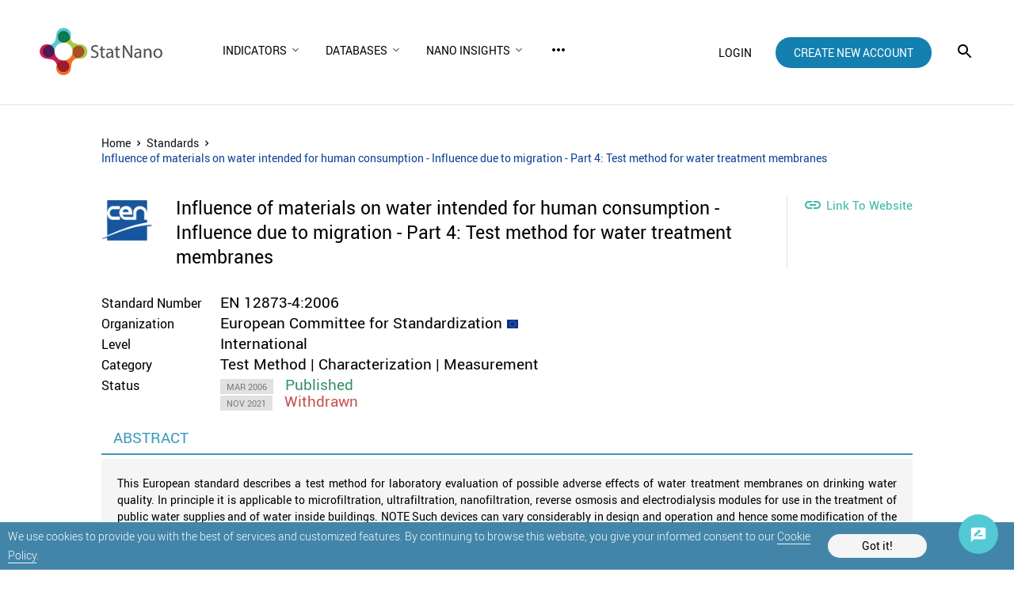

--- FILE ---
content_type: text/html; charset=utf-8
request_url: https://statnano.com/standard/cen/768/EN-12873-4-2006
body_size: 7793
content:
			<!DOCTYPE html>
<html lang="en">
	<head>
		
				<script type="text/javascript">var base_url = 'https://statnano.com/'</script>
		
<script type="text/javascript">
	var directory = 'standard'
	var file = 'standard_profile'
			var lang = '2'</script>														<script type="text/javascript">
			var lang_id = 2,
				islogin = false;
		</script>
		
		
						
		<link rel="stylesheet" type="text/css" href="/includes/css/reset.css">
		<link rel="stylesheet" type="text/css" href="/includes/css/roboto.css">
		
							<link rel="stylesheet" type="text/css" href='/application/statics/css/style.css?v=3.222'>
				<link rel="stylesheet" type="text/css" href='/application/statics/css/global.css?v=4.52'>

		<link rel="shortcut icon" type="image/x-icon" href="/application/statics/images/favicon.ico">

		
	
						<link rel="canonical" href="https://statnano.com/standard/cen/768/EN-12873-4-2006">
			<link rel="amphtml" href="https://statnano.com/amp/standard/cen/768/EN-12873-4-2006">
												<meta property="og:image" content="https://statnano.com/resource/amar_university_world/files/images/21/1/thumbnail_d72d187df41e10ea7d9fcdc7f5909205184.png">
						
	
	
	
	
	
	
	
		
		

			

<!-- COMMON TAGS --><meta http-equiv="Content-Type" content="text/html; charset=utf-8" /><title>EN 12873-4:2006 | Influence of materials on water intended for human consumption - Influence due to migration - Part 4: Test method for water treatment membranes | CEN |  STATNANO</title><meta name="title" content="EN 12873-4:2006 | Influence of materials on water intended for human consumption - Influence due to migration - Part 4: Test method for water treatment membranes | CEN |  STATNANO"/><meta name="description" content="This European standard describes a test method for laboratory evaluation of possible adverse effects of water treatment membranes on drinking water quality..."><meta name="viewport" content="width=device-width, initial-scale=1.0"><!-- Search Engine --><meta name="image" content="https://statnano.com/resource/amar_university_world/files/images/21/1/thumbnail_d72d187df41e10ea7d9fcdc7f5909205184.png"><!-- Schema.org for Google --><meta itemprop="name" content="https://statnano.com/standard/cen/768/EN-12873-4-2006"><meta itemprop="description" content="This European standard describes a test method for laboratory evaluation of possible adverse effects of water treatment membranes on drinking water quality..."><meta itemprop="image" content="https://statnano.com/resource/amar_university_world/files/images/21/1/thumbnail_d72d187df41e10ea7d9fcdc7f5909205184.png"><!-- Twitter --><meta name="twitter:card" content="summary"><meta name="twitter:title" content="EN 12873-4:2006 | Influence of materials on water intended for human consumption - Influence due to migration - Part 4: Test method for water treatment membranes | CEN |  STATNANO"><meta name="twitter:description" content="This European standard describes a test method for laboratory evaluation of possible adverse effects of water treatment membranes on drinking water quality..."><meta name="twitter:image" content="https://statnano.com/resource/amar_university_world/files/images/21/1/thumbnail_d72d187df41e10ea7d9fcdc7f5909205184.png"><meta name="twitter:site" content="@StatNano"><!-- Twitter - Article --><!-- Open Graph general (Facebook, Pinterest & Google+) --><meta property="og:title" content="EN 12873-4:2006 | Influence of materials on water intended for human consumption - Influence due to migration - Part 4: Test method for water treatment membranes | CEN |  STATNANO"><meta property="og:description" content="This European standard describes a test method for laboratory evaluation of possible adverse effects of water treatment membranes on drinking water quality..."><meta property="og:image" content="https://statnano.com/resource/amar_university_world/files/images/21/1/thumbnail_d72d187df41e10ea7d9fcdc7f5909205184.png"><meta property="og:url" content="https://statnano.com/standard/cen/768/EN-12873-4-2006"><meta property="og:type" content="website">		<script type="application/ld+json">{"@context" : "http://schema.org","@type" : "Organization","legalName" : "STATNANO","alternateName": "StatNano","url" : "https://statnano.com/","potentialAction" : {"@type" : "SearchAction","target" : "https://statnano.com/search?keyword?={search_term}","query-input" : "required name=search_term"},"logo" : "https://statnano.com/application/statics/images/stat-png-logo.png","sameAs" : ["https://www.instagram.com/nanotechnology_statistics","https://www.facebook.com/Statnano","https://twitter.com/StatNano","https://www.linkedin.com/company/nanotechnology-statistics","https://plus.google.com/+Statnanocom"]},"@id":"#organization","name":"STATNANO : Nano Science, Technology and Industry Information","logo":"https://statnano.com/application/statics/images/stat-png-logo.png"}</script><script type="application/ld+json">{"@context" : "http://schema.org","@type" : "WebSite","name" : "StatNano","url" : "https://statnano.com/","potentialAction" : {"@type" : "SearchAction","target" : "https://statnano.com/search?keyword?={search_term}","query-input" : "required name=search_term"}}</script><script type="application/ld+json">{"@context": "http://schema.org","@type": "BreadcrumbList","itemListElement":[{"@type": "ListItem","position": 1,"item":{"@id": "https://statnano.com/","name": "Home"}},{"@type": "ListItem","position": 2,"item":{"@id": "https://statnano.com/standards","name": "Standards"}},{"@type": "ListItem","position": 3,"item":{"@id": "https://statnano.com/standard/cen/768/EN-12873-4-2006","name": "Influence of materials on water intended for human consumption - Influence due to migration - Part 4: Test method for water treatment membranes"}}]}</script>
		<script type="text/javascript" src="/includes/js/jquery-3.5.0.min.js"></script>
		<link rel="manifest" href="/manifest.json">
		<meta name="theme-color" content="#fff">
		<meta name="apple-mobile-web-app-status-bar-style" content="default">
		<link rel="apple-touch-icon" href="/application/statics/images/icons/icon-384x384.png">
		<meta name="apple-mobile-web-app-capable" content="yes">
		<script type="text/javascript">
			var base_url = "https://statnano.com/"
			var csrf_token = ""
		</script>
		
		
		
		<!-- Global site tag (gtag.js) - Google Analytics -->
		<script async src="https://www.googletagmanager.com/gtag/js?id=UA-31732286-1"></script>
		<script>
		  window.dataLayer = window.dataLayer || [];
		  function gtag(){dataLayer.push(arguments);}
		  gtag('js', new Date());

		  gtag('config', 'UA-31732286-1');
		</script>
		<!-- Begin 33Across SiteCTRL -->
		<script>
		var Tynt=Tynt||[];Tynt.push('dgB3iUk8Or64oRaKlId8sQ');
		(function(){var h,s=document.createElement('script');
		s.src='https://cdn.tynt.com/ti.js';
		h=document.getElementsByTagName('script')[0];
		h.parentNode.insertBefore(s,h);})();
		</script>
		<!-- End 33Across SiteCTRL -->
		
	</head>
	<body>
										 

<style type="text/css">
	/* <cookie> */
	#overlay_cookie_policy{background-color: rgba(0,0,0,0.3);width: 100vw;bottom: 0;left:0;position: fixed;z-index: 101;display: flex;align-items: center;justify-content: center;text-transform: initial;}
	#overlay_cookie_policy .close_overlay_cookie{color:#000;position: absolute;top: 15px;right: 15px;cursor: pointer;line-height: 24px;}
	#cookie_dialog{width: 100vw;background-color: #4285a9;padding:5px 10px;position: relative;display: flex;align-items: center;color:white;justify-content:space-around;-webkit-justify-content:space-around;padding-right:110px}
	#cookie_dialog h4{font-size: 30px;font-weight: 200;display: block;text-align: center;margin-bottom: 30px;}
	#cookie_dialog .cookie_description{font-size: 14px;line-height: 14px;font-weight: 300;line-height: 24px}
	#cookie_dialog .cookie_description a{color: #fff;border-bottom: 1px solid #f5f5f5}
	#cookie_dialog #cookie_submit{color: black;background-color: #f5f5f5;padding:8px 15px;border-radius: 25px;min-width: 125px;text-align: center;cursor: pointer;margin:10px 0;}
</style>

<div id="overlay_cookie_policy" open>
	<div id="cookie_dialog">
		<p class="cookie_description">We use cookies to provide you with the best of services and customized features. By continuing to browse this website, you give your informed consent to our <a href="https://statnano.com/cookie-policy">Cookie Policy</a>.</p>
		<span id="cookie_submit">Got it!</span>
	</div>
</div>
 		<header class="header">
	<a class="header__logo" href="https://statnano.com/">
		<img src="/application/statics/images/st_logo.png" alt="STATNANO : Nano Science, Technology and Industry Information">
	</a>
	<nav class="main_menu">
		













<script type="text/javascript">var stack_config = {wrapper : '.main_menu',max : parseInt(1023)}</script><link rel="stylesheet" type="text/css" href='/includes/templates/global/seo_menu/menu.css'><script type="text/javascript"  src='/includes/templates/global/seo_menu/menu.js'></script><link rel="stylesheet" type="text/css" media="all and (min-width: 250px) and (max-width: 1023px)" href='/includes/templates/global/seo_menu/response_menu.css'><div class="gHmrv2 global_hor_menu global_menu_ltr responsive" var="stack_config" id="menu" ><label for="drop" class="toggle"><i mticon>menu</i></label><input type="checkbox" id="drop"><label for="drop" class="overflow"></label><ul class="first_level"><li class="parent"><label for="5315_drop" class="toggle"><span 			style="cursor: default;"
	   >Indicators</span> <i><svg viewBox="0 0 36 36"><path d="M24.88 12.88L18 19.76l-6.88-6.88L9 15l9 9 9-9z"/></svg></i></label><span 			style="cursor: default;"
	 class="gMwv1 parent_content "   ><span>Indicators</span><i class="gMp"><svg viewBox="0 0 36 36"><path d="M24.88 12.88L18 19.76l-6.88-6.88L9 15l9 9 9-9z"/></svg></i></span><input type="checkbox" id="5315_drop"><ul><li class=""><label for="5349_ch_drop" class="toggle"><a 			href="https://statnano.com/indicators/nano"
	  >By Countries </a> </label><a  			href="https://statnano.com/indicators/nano"
	  target="" ><span>By Countries</span></a></li><li class=""><label for="5350_ch_drop" class="toggle"><a 			href="https://statnano.com/indicators/nano/3"
	  >By Nanomaterials </a> </label><a  			href="https://statnano.com/indicators/nano/3"
	  target="" ><span>By Nanomaterials</span></a></li><li class=""><label for="5351_ch_drop" class="toggle"><a 			href="https://statnano.com/indicators/nano/5"
	  >By Universities </a> </label><a  			href="https://statnano.com/indicators/nano/5"
	  target="" ><span>By Universities</span></a></li></ul></li><li class="parent"><label for="5343_drop" class="toggle"><span 			style="cursor: default;"
	   >Databases</span> <i><svg viewBox="0 0 36 36"><path d="M24.88 12.88L18 19.76l-6.88-6.88L9 15l9 9 9-9z"/></svg></i></label><span 			style="cursor: default;"
	 class="gMwv1 parent_content "   ><span>Databases</span><i class="gMp"><svg viewBox="0 0 36 36"><path d="M24.88 12.88L18 19.76l-6.88-6.88L9 15l9 9 9-9z"/></svg></i></span><input type="checkbox" id="5343_drop"><ul><li class=""><label for="5895_ch_drop" class="toggle"><a 			href="http://statnano.com/companies"
	  rel="noopener">Companies </a> </label><a  			href="http://statnano.com/companies"
	  target="" rel="noopener"><span>Companies</span></a></li><li class=""><label for="5317_ch_drop" class="toggle"><a 			href="https://statnano.com/events"
	  >Events </a> </label><a  			href="https://statnano.com/events"
	  target="" ><span>Events</span></a></li><li class=""><label for="5344_ch_drop" class="toggle"><a 			href="https://statnano.com/nanomaterials"
	  >Nanomaterials </a> </label><a  			href="https://statnano.com/nanomaterials"
	  target="" ><span>Nanomaterials</span></a></li><li class=""><label for="5345_ch_drop" class="toggle"><a 			href="https://statnano.com/policydocuments"
	  >Policy Documents </a> </label><a  			href="https://statnano.com/policydocuments"
	  target="" ><span>Policy Documents</span></a></li><li class=""><label for="5318_ch_drop" class="toggle"><a 			href="https://product.statnano.com"
	 target="_blank" rel="noopener">Products </a> </label><a  			href="https://product.statnano.com"
	  target="_blank" rel="noopener"><span>Products</span></a></li><li class=""><label for="5346_ch_drop" class="toggle"><a 			href="https://statnano.com/standards"
	  >Standards </a> </label><a  			href="https://statnano.com/standards"
	  target="" ><span>Standards</span></a></li><li class=""><label for="5347_ch_drop" class="toggle"><a 			href="https://statnano.com/orgs"
	  >Universities </a> </label><a  			href="https://statnano.com/orgs"
	  target="" ><span>Universities</span></a></li></ul></li><li class="parent"><label for="5876_drop" class="toggle"><span 			style="cursor: default;"
	   >Nano Insights</span> <i><svg viewBox="0 0 36 36"><path d="M24.88 12.88L18 19.76l-6.88-6.88L9 15l9 9 9-9z"/></svg></i></label><span 			style="cursor: default;"
	 class="gMwv1 parent_content "   ><span>Nano Insights</span><i class="gMp"><svg viewBox="0 0 36 36"><path d="M24.88 12.88L18 19.76l-6.88-6.88L9 15l9 9 9-9z"/></svg></i></span><input type="checkbox" id="5876_drop"><ul><li class=""><label for="5877_ch_drop" class="toggle"><a 			href="https://statnano.com/technology-against-covid-19-nano-insights"
	  >Coronavirus </a> </label><a  			href="https://statnano.com/technology-against-covid-19-nano-insights"
	  target="" ><span>Coronavirus</span></a></li><li class=""><label for="5878_ch_drop" class="toggle"><a 			href="https://statnano.com/en/page/5140"
	  >Solar Cell </a> </label><a  			href="https://statnano.com/en/page/5140"
	  target="" ><span>Solar Cell</span></a></li></ul></li><li class=""><label for="5320_drop" class="toggle"><a 			href="https://statnano.com/news"
	   >NBIC News</a> </label><a 			href="https://statnano.com/news"
	 class="gMwv1  "   ><span>NBIC News</span></a></li><li class="parent"><label for="5348_drop" class="toggle"><span 			style="cursor: default;"
	   >Methodology</span> <i><svg viewBox="0 0 36 36"><path d="M24.88 12.88L18 19.76l-6.88-6.88L9 15l9 9 9-9z"/></svg></i></label><span 			style="cursor: default;"
	 class="gMwv1 parent_content "   ><span>Methodology</span><i class="gMp"><svg viewBox="0 0 36 36"><path d="M24.88 12.88L18 19.76l-6.88-6.88L9 15l9 9 9-9z"/></svg></i></span><input type="checkbox" id="5348_drop"><ul><li class=""><label for="5509_ch_drop" class="toggle"><a 			href="https://statnano.com/methodology/indicators"
	  >Indicators </a> </label><a  			href="https://statnano.com/methodology/indicators"
	  target="" ><span>Indicators</span></a></li><li class=""><label for="5510_ch_drop" class="toggle"><a 			href="https://statnano.com/methodology/products"
	  >Products </a> </label><a  			href="https://statnano.com/methodology/products"
	  target="" ><span>Products</span></a></li><li class=""><label for="5511_ch_drop" class="toggle"><a 			href="https://statnano.com/methodology/standards"
	  >Standards </a> </label><a  			href="https://statnano.com/methodology/standards"
	  target="" ><span>Standards</span></a></li><li class=""><label for="5513_ch_drop" class="toggle"><a 			href="https://statnano.com/methodology/policydocuments"
	  >Policy Documents </a> </label><a  			href="https://statnano.com/methodology/policydocuments"
	  target="" ><span>Policy Documents</span></a></li><li class=""><label for="5514_ch_drop" class="toggle"><a 			href="https://statnano.com/methodology/events"
	  >Events </a> </label><a  			href="https://statnano.com/methodology/events"
	  target="" ><span>Events</span></a></li></ul></li><li class=""><label for="5319_drop" class="toggle"><a 			href="https://statnano.com/publications"
	   >Publications</a> </label><a 			href="https://statnano.com/publications"
	 class="gMwv1  "   ><span>Publications</span></a></li><li class=""><label for="5316_drop" class="toggle"><a 			href="https://statnano.com/countries"
	   >Countries</a> </label><a 			href="https://statnano.com/countries"
	 class="gMwv1  "   ><span>Countries</span></a></li><li class=""><label for="2438_drop" class="toggle"><a 			href="https://statnano.com/aboutus"
	 target="_self"  >About Us</a> </label><a 			href="https://statnano.com/aboutus"
	 class="gMwv1  " target="_self"  ><span>About Us</span></a></li></ul></div>	</nav>
	
			<div class="user_area">
			<a class="login_link" onclick="open_login_box()">login</a>
			<a class="create_account_link" href="https://statnano.com/signup">create new account</a>
		</div>
			<i class="gIh search_icon search_overlay"    ><svg xmlns="http://www.w3.org/2000/svg" width="24" height="24" viewBox="0 0 24 24"><path d="M15.5 14h-.79l-.28-.27C15.41 12.59 16 11.11 16 9.5 16 5.91 13.09 3 9.5 3S3 5.91 3 9.5 5.91 16 9.5 16c1.61 0 3.09-.59 4.23-1.57l.27.28v.79l5 4.99L20.49 19l-4.99-5zm-6 0C7.01 14 5 11.99 5 9.5S7.01 5 9.5 5 14 7.01 14 9.5 11.99 14 9.5 14z"/></svg></i>	
</header>

<div id="overlay" class="search_over ">
	<div id="search_sitemap">
		<div id="search_box">
			<form action="https://statnano.com/search" autocomplete="off">
				<input type="text" id="keyword_temp" placeholder="Search" value="">
				<input type="hidden" id="keyword" name="keyword">
				<input type="submit" value="search">
					<i class="gIh"    ><svg xmlns="http://www.w3.org/2000/svg" width="24" height="24" viewBox="0 0 24 24"><path d="M15.5 14h-.79l-.28-.27C15.41 12.59 16 11.11 16 9.5 16 5.91 13.09 3 9.5 3S3 5.91 3 9.5 5.91 16 9.5 16c1.61 0 3.09-.59 4.23-1.57l.27.28v.79l5 4.99L20.49 19l-4.99-5zm-6 0C7.01 14 5 11.99 5 9.5S7.01 5 9.5 5 14 7.01 14 9.5 11.99 14 9.5 14z"/></svg></i>

			</form>
		</div>
				<nav>
							<div class="search_box__menu_category">
					<h2>Explore the Nano World</h2>
										<ul>
													<li><a href="https://statnano.com/companies" >Companies</a></li>
													<li><a href="https://statnano.com/events" >Events</a></li>
													<li><a href="https://statnano.com/nanomaterials" >Nanomaterials</a></li>
													<li><a href="https://statnano.com/policydocuments" >Policy Documents</a></li>
													<li><a href="https://product.statnano.com/search?keyword=" rel="noopener" target="_blank">Products</a></li>
													<li><a href="https://statnano.com/standards/search?keyword=" >Standards</a></li>
													<li><a href="https://statnano.com/orgs" >Universities</a></li>
											</ul>
									</div>
							<div class="search_box__menu_category">
					<h2>Make Aware of Statistics</h2>
										<ul>
													<li><a href="https://statnano.com/indicators/nano" >Countries</a></li>
													<li><a href="https://statnano.com/indicators/nano/3" >Nanomaterials</a></li>
													<li><a href="https://statnano.com/indicators/nano/5" >Universities</a></li>
													<li><a href="https://statnano.com/indicators" >All Indicators</a></li>
											</ul>
									</div>
							<div class="search_box__menu_category">
					<h2>Know Trend and Analysis</h2>
										<ul>
													<li><a href="https://statnano.com/news" >NBIC News</a></li>
													<li><a href="https://statnano.com/world-news" >NanoBeat</a></li>
													<li><a href="https://statnano.com/search/?tab=compass&keyword=Iyo=" >Compass</a></li>
													<li><a href="https://statnano.com/publications" >Publications</a></li>
													<li><a href="https://statnano.com/nanotechnology-in-battle-against-coronavirus" >Coronavirus Updates</a></li>
											</ul>
									</div>
							<div class="search_box__menu_category">
					<h2>Contribute to Us</h2>
										<ul>
													<li><a href="https://statnano.com/en/page/5145" >Company Submission</a></li>
													<li><a href="https://product.statnano.com/product/register" rel="noopener" target="_blank">Product Submission</a></li>
													<li><a href="https://statnano.com/en/page/5141" >Event Submission</a></li>
													<li><a href="https://statnano.com/en/page/5144" >Policy Doc Submission</a></li>
													<li><a href="https://statnano.com/en/page/5143" >Standard Submission</a></li>
											</ul>
									</div>
							<div class="search_box__menu_category">
					<h2>Get to Know Us</h2>
										<ul>
													<li><a href="https://statnano.com/aboutus" >About Us</a></li>
													<li><a href="https://statnano.com/signup" >Sign Up</a></li>
													<li><a href="https://statnano.com/cookie-policy" >Cookie Policy</a></li>
													<li><a href="https://statnano.com/news/rss" >RSS</a></li>
											</ul>
									</div>
					</nav>
			</div>
		<i class="gIh close_overlay"    ><svg xmlns="http://www.w3.org/2000/svg" width="24" height="24" viewBox="0 0 24 24"> <path d="M19 6.41L17.59 5 12 10.59 6.41 5 5 6.41 10.59 12 5 17.59 6.41 19 12 13.41 17.59 19 19 17.59 13.41 12z"/> <path d="M0 0h24v24H0z" fill="none"/> </svg> </i>
</div><div id="global_overlay" style="display: none;"></div>
<div id="dialog" style="display: none;"></div>
<div id="loading" class="shadow" style="display: none;">PLEASE WAIT ...</div>

<div class="wrapper" style="overflow-x: auto" id="standardStandardprofile">		<ul class="breadcrumb">
	<li>
		<a href="https://statnano.com/" title="Home">Home</a>
	</li>
	<li>	<i class="gIh"    ><svg xmlns="http://www.w3.org/2000/svg" width="24" height="24" viewBox="0 0 24 24"> <path d="M10 6L8.59 7.41 13.17 12l-4.58 4.59L10 18l6-6z"/> <path d="M0 0h24v24H0z" fill="none"/> </svg> </i></li>
	<li>
		<a href="https://statnano.com/standards" title="Standards">Standards</a>
	</li>
	<li>	<i class="gIh"    ><svg xmlns="http://www.w3.org/2000/svg" width="24" height="24" viewBox="0 0 24 24"> <path d="M10 6L8.59 7.41 13.17 12l-4.58 4.59L10 18l6-6z"/> <path d="M0 0h24v24H0z" fill="none"/> </svg> </i></li>
	<li class="active">
		Influence of materials on water intended for human consumption - Influence due to migration - Part 4: Test method for water treatment membranes
	</li>
</ul>

<div id="detail_header" class="standard_profile">
	<div class="title_holder">
					<div class="gImgh image_holder"   ><img src="https://statnano.com/resource/amar_university_world/files/images/21/1/thumbnail_d72d187df41e10ea7d9fcdc7f5909205184.png"width="150"height="150"alt="Influence of materials on water intended for human consumption - Influence due to migration - Part 4: Test method for water treatment membranes" /></div>


				<h1>Influence of materials on water intended for human consumption - Influence due to migration - Part 4: Test method for water treatment membranes</h1>
	</div>

	<div class="link_holder">
				<a href="https://standards.cencenelec.eu/dyn/www/f?p=CEN:110:0::::FSP_PROJECT:7119&cs=193489D3287E06CE09183643572BF6BB8" class="website" target="_blank" rel="nofollow noopener">
			<span mticon style="margin-right:5px"></span>
			<span>Link To Website</span>
		</a>
		
			</div>
</div>

<div id="detail_content" class="standard_table">
	<table>
				<tr>
			<th>Standard Number</th>
			<td>EN 12873-4:2006</td>
		</tr>
		
				<tr >
			<th>Organization</th>
			<td class="orgs">
				<a href="https://statnano.com/org/European-Committee-for-Standardization" style="cursor:pointer">European Committee for Standardization</a>
				<a href="https://statnano.com/country/european-union">
					<img class="country_flag" src="/includes/images/flags-flat/16/EU.png" width="16" height="16" alt="European Union">
				</a>
			</td>
		</tr>
		
				<tr>
			<th>Level</th>
			<td>International</td>
		</tr>
		
				<tr>
			<th>Category</th>
			<td>Test Method | Characterization | Measurement</td>
		</tr>
		
				<tr>
			<th>Status</th>
			<td>
				<ul class="status">
										<li>
						<i class="status_date">MAR 2006</i>
						<i style="color:#35916B">Published</i>
					</li>
										<li>
						<i class="status_date">NOV 2021</i>
						<i style="color:#CA5050">Withdrawn</i>
					</li>
									</ul>
			</td>
		</tr>
			</table>
</div>

<div id="content_main_full">
		<div id="detail_abstract">
		<div class="title">
			<div class="label">ABSTRACT</div>
		</div>
		<div class="body"><p dir="ltr" style="text-align:justify;">This European standard describes a test method for laboratory evaluation of possible adverse effects of water treatment membranes on drinking water quality. In principle it is applicable to microfiltration, ultrafiltration, nanofiltration, reverse osmosis and electrodialysis modules for use in the treatment of public water supplies and of water inside buildings. NOTE Such devices can vary considerably in design and operation and hence some modification of the procedures may be required. Evaluation of the efficiency of the membrane filter in removing contaminants from the treated water is not included.</p></div>
	</div>
	
		<div id="detail_related">
		<div class="title">
			<h2 class="label">RELATED STANDARDS</h2>
		</div>
		<ul>
						<li>
				<a title="EN 12873-4:2021" href="https://statnano.com/standard/cen/2178/EN-12873-4-2021">
					<span>Replaced by : </span>					EN 12873-4:2021
				</a>
			</li>
				
		</ul>
	</div>
	</div>
				</div>
				<style type="text/css">
	
	.sticky_bottom_item {display: flex;margin: 0 20px 20px 0;transition:opacity,bottom 0.5s;position:sticky; bottom: 20px; right:20px; justify-content: flex-end; -webkit-justify-content: flex-end; align-items: flex-end; -webkit-align-items: flex-end; z-index: -1;flex-direction: column; align-self:flex-end; -webkit-align-self:flex-end; margin-top:-110px; z-index:102}
	.sticky_bottom_item #upto {display: flex;justify-content: center; align-items: center;}
	.sticky_bottom_item #upto.hide {opacity: 0;}
	.sticky_bottom_item #upto.show {opacity: 100;}
	.sticky_bottom_item #upto .gIh {background-color:#0e4295;border:#000;border-radius:50px;padding:14px;cursor:pointer; width: 50px; height: 50px;display:flex;align-items:center;justify-content:center}
	.sticky_bottom_item #upto .gIh svg {fill:#fff;cursor: pointer;}
	.sticky_bottom_item #fback{display: flex;justify-content: flex-end;z-index: 1; margin-top: 10px}
	.sticky_bottom_item #fback .feedback{padding:14px;background-color: #52c9d4;border-radius:50px;cursor: pointer;display: flex; width: 50px; height: 50px}
	.sticky_bottom_item #fback .feedback svg{fill:#fff;}
	.sticky_bottom_item #overlay_feedback{background-color: rgba(0,0,0,0.3);width: 100vw;height: 100vh;top: 0;left:0;position: fixed;z-index: 103;display: none;}
	.sticky_bottom_item #overlay_feedback[open]{display: flex;align-items: center;justify-content: center}
	.sticky_bottom_item #overlay_feedback .close_overlay_feedback{color:#000;position: absolute;top: 15px;right: 15px;cursor: pointer;line-height: 24px;}
	.sticky_bottom_item #feedback_dialog{max-width:400px;width: 90vw;background-color: #fff;border:1px solid #e1e1e1;padding:60px 0 40px;position: relative;display: flex;flex-direction: column;}
	.sticky_bottom_item #feedback_dialog #feedback_form{display: flex;flex-direction: column;align-items: center;}
	.sticky_bottom_item #feedback_dialog #feedback_form h4{font-size: 30px;font-weight: 200;display: block;text-align: center;margin-bottom: 30px;}
	.sticky_bottom_item #feedback_dialog #feedback_form #feedback_submit{text-transform: uppercase;color: #fff;background-color: #c1719d;padding: 10px 20px;border-radius: 25px;}

	
</style>
<div class="sticky_bottom_item">
	<div id="upto" class="hide">
			<i class="gIh"    ><svg xmlns="http://www.w3.org/2000/svg" width="24" height="24" viewBox="0 0 24 24"> <path d="M7.41 15.41L12 10.83l4.59 4.58L18 14l-6-6-6 6z"/> <path d="M0 0h24v24H0z" fill="none"/> </svg> </i>
	</div>

	<div id="fback">
			<i class="gIh feedback"    ><svg xmlns="http://www.w3.org/2000/svg" width="24" height="24" viewBox="0 0 24 24"> <path d="M0 0h24v24H0zm15.35 6.41l-1.77-1.77c-.2-.2-.51-.2-.71 0L6 11.53V14h2.47l6.88-6.88c.2-.19.2-.51 0-.71z" fill="none"/> <path d="M20 2H4c-1.1 0-1.99.9-1.99 2L2 22l4-4h14c1.1 0 2-.9 2-2V4c0-1.1-.9-2-2-2zM6 14v-2.47l6.88-6.88c.2-.2.51-.2.71 0l1.77 1.77c.2.2.2.51 0 .71L8.47 14H6zm12 0h-7.5l2-2H18v2z"/> </svg> </i>
		<div id="overlay_feedback"></div>
	</div> 
</div>		
					<footer class="footer">
									<nav>
												<div class="footer_menu_category">
							<h3>Explore the Nano World</h3>
															<ul>
																			<li><a href="https://statnano.com/companies">Companies</a></li>
																			<li><a href="https://statnano.com/events">Events</a></li>
																			<li><a href="https://statnano.com/nanomaterials">Nanomaterials</a></li>
																			<li><a href="https://statnano.com/policydocuments">Policy Documents</a></li>
																			<li><a href="https://product.statnano.com/search?keyword=">Products</a></li>
																			<li><a href="https://statnano.com/standards/search?keyword=">Standards</a></li>
																			<li><a href="https://statnano.com/orgs">Universities</a></li>
																	</ul>
													</div>
												<div class="footer_menu_category">
							<h3>Make Aware of Statistics</h3>
															<ul>
																			<li><a href="https://statnano.com/indicators/nano">Countries</a></li>
																			<li><a href="https://statnano.com/indicators/nano/3">Nanomaterials</a></li>
																			<li><a href="https://statnano.com/indicators/nano/5">Universities</a></li>
																			<li><a href="https://statnano.com/indicators">All Indicators</a></li>
																	</ul>
													</div>
												<div class="footer_menu_category">
							<h3>Know Trend and Analysis</h3>
															<ul>
																			<li><a href="https://statnano.com/news">NBIC News</a></li>
																			<li><a href="https://statnano.com/world-news">NanoBeat</a></li>
																			<li><a href="https://statnano.com/search/?tab=compass&keyword=Iyo=">Compass</a></li>
																			<li><a href="https://statnano.com/publications">Publications</a></li>
																			<li><a href="https://statnano.com/nanotechnology-in-battle-against-coronavirus">Coronavirus Updates</a></li>
																	</ul>
													</div>
												<div class="footer_menu_category">
							<h3>Contribute to Us</h3>
															<ul>
																			<li><a href="https://statnano.com/en/page/5145">Company Submission</a></li>
																			<li><a href="https://product.statnano.com/product/register">Product Submission</a></li>
																			<li><a href="https://statnano.com/en/page/5141">Event Submission</a></li>
																			<li><a href="https://statnano.com/en/page/5144">Policy Doc Submission</a></li>
																			<li><a href="https://statnano.com/en/page/5143">Standard Submission</a></li>
																	</ul>
													</div>
												<div class="footer_menu_category">
							<h3>Get to Know Us</h3>
															<ul>
																			<li><a href="https://statnano.com/aboutus">About Us</a></li>
																			<li><a href="https://statnano.com/signup">Sign Up</a></li>
																			<li><a href="https://statnano.com/cookie-policy">Cookie Policy</a></li>
																			<li><a href="https://statnano.com/news/rss">RSS</a></li>
																	</ul>
													</div>
											</nav>
								
				<div class="copyright">
					<span>&copy; StatNano.com</span>
										<span class="social">
													<a title="LinkedIn" href="https://www.linkedin.com/company/nanotechnology-statistics" target="_blank" rel="noopener">
									<img src="https://statnano.com/resource/links/files/others/21/2/main_5e95123f1a979dcac9b9251f02d38ebd.png"alt="LinkedIn" />


							</a>
													<a title="Twitter" href="https://twitter.com/StatNano" target="_blank" rel="noopener">
									<img src="https://statnano.com/resource/links/files/others/21/2/main_b51e73a92d12eb8789a9b4220588f133.png"alt="Twitter" />


							</a>
													<a title="Facebook" href="https://www.facebook.com/Statnano" target="_blank" rel="noopener">
									<img src="https://statnano.com/resource/links/files/others/21/2/main_7b0780971ff3d1847673335904935667.png"alt="Facebook" />


							</a>
													<a title="Instagram" href="https://www.instagram.com/nanotechnology_statistics" target="_blank" rel="noopener">
									<img src="https://statnano.com/resource/links/files/others/21/2/main_7e9de1208d7a26ab62c126788518efcd.png"alt="Instagram" />


							</a>
											</span>
									</div>
			</footer>
		
		<div id="login_box" class="popup_form shadow">
	<span class="close_dialog">CLOSE</span>
	<div class="sign"><img src="/application/statics/images/user_login.png" alt="user login"></div>
	<form name="login" autocomplete="off" method="post" action="https://statnano.com/login">
		<div>
			<input placeholder="Email" name="uname" type="text">
		</div>
		<div>
			<input placeholder="Password" name="pwd" type="password">
		</div>
		<div>
			<input type="submit" name="login" value="LOGIN">
		</div>
		<div class="link">
			<a href="https://statnano.com/forgot">Forgot password?</a>
			<a href="https://statnano.com/signup">Create New Account</a>
		</div>
	</form>
</div>
		
			    <script type='text/javascript' src='/includes/js/highcharts-4.1.8.js'></script>
				
		<script type="text/javascript" src="/includes/js/url_parse.js"></script>

				













		<script type="text/javascript" src="/application/statics/js/fn.js?v=1.932"></script>
				<script type="text/javascript" src="/application/statics/js/script.js?v=2.5"></script>
		
		
						


	
	<script type="text/javascript"  src='https://statnano.com/includes/js/common_function.js'></script>

	
	<script type="text/javascript"  src='https://statnano.com/includes/templates/global/elements/element.js'></script>

		<script type="text/javascript"  src='https://statnano.com/includes/js/jquery.selectric-1.9.6.js'></script>
	<link rel="stylesheet" type="text/css" href="https://statnano.com/includes/css/selectric-1.9.6.css">
	
		<script type="text/javascript"  src='https://statnano.com/includes/js/fileuploader.js'></script>
	

	
	<link rel='stylesheet' type='text/css' href='https://statnano.com/includes/templates/global/elements/element.css'>

		<link rel='stylesheet' type='text/css' href='https://statnano.com/includes/templates/global/elements/element_ltr.css'>
	
	<link rel="stylesheet" type="text/css" href="https://statnano.com/includes/css/mticon.css">

	
	
	
	
	

	
	
					
<link rel="stylesheet" type="text/css" href="https://statnano.com//includes/templates/global/message/message.css">
    <link rel="stylesheet" type="text/css" href="https://statnano.com//includes/templates/global/message/message_ltr.css">

<link rel="stylesheet" type="text/css" href="https://statnano.com//includes/css/mticon.css">
<script type="text/javascript"  src='https://statnano.com//includes/templates/global/message/message.js'></script>





		
					
<link rel="stylesheet" type="text/css" href='https://statnano.com//includes/templates/global/dialog/dialog.css'>
<script type="text/javascript"   src='https://statnano.com//includes/templates/global/dialog/dialog.js'></script>

			





















































					
	</body>
</html>		<script type="text/javascript">
	var lock_flag = false,
			report_type = 'table',chart_cols = [],chart_rows = [], country = [],
			windowHeight = document.documentElement.clientHeight,
			windowWidth = document.documentElement.clientWidth,
			line_chart, bar_chart,
			default_sort_order = true;
	$(function () {
			    Highcharts.getOptions().colors = ['#3999BB', '#CD5C50', '#655F8F', '#83B639', '#FEC069', '#5EC6BB', '#367993'];
		






	})

</script>


<script type="text/javascript" src='/application/statics/js/load_sw.js?v=1.2'></script>	<!-- 1.3113059997559 -->

--- FILE ---
content_type: text/css
request_url: https://statnano.com/includes/css/roboto.css
body_size: 481
content:
@font-face {
    font-family: 'Roboto';
    font-display: swap;
    src: url('font/roboto/Roboto-Thin-webfont.eot');
    src: url('font/roboto/Roboto-Thin-webfont.eot?#iefix') format('embedded-opentype'),
         url('font/roboto/Roboto-Thin-webfont.woff') format('woff'),
         url('font/roboto/Roboto-Thin-webfont.svg#RobotoThin') format('svg');
    font-weight: 100;
    font-style: normal;
}
@font-face {
    font-family: 'Roboto';
    font-display: swap;
    src: url('font/roboto/Roboto-ThinItalic-webfont.eot');
    src: url('font/roboto/Roboto-ThinItalic-webfont.eot?#iefix') format('embedded-opentype'),
         url('font/roboto/Roboto-ThinItalic-webfont.woff') format('woff'),
         url('font/roboto/Roboto-ThinItalic-webfont.svg#RobotoThinItalic') format('svg');
    font-weight: 100;
    font-style: italic;
}
@font-face {
    font-family: 'Roboto';
    font-display: swap;
    src: url('font/roboto/Roboto-Light-webfont.eot');
    src: url('font/roboto/Roboto-Light-webfont.eot?#iefix') format('embedded-opentype'),
         url('font/roboto/Roboto-Light-webfont.woff') format('woff'),
         url('font/roboto/Roboto-Light-webfont.svg#RobotoLight') format('svg');
    font-weight: 300;
    font-style: normal;
}
@font-face {
    font-family: 'Roboto';
    font-display: swap;
    src: url('font/roboto/Roboto-LightItalic-webfont.eot');
    src: url('font/roboto/Roboto-LightItalic-webfont.eot?#iefix') format('embedded-opentype'),
         url('font/roboto/Roboto-LightItalic-webfont.woff') format('woff'),
         url('font/roboto/Roboto-LightItalic-webfont.svg#RobotoLightItalic') format('svg');
    font-weight: 300;
    font-style: italic;
}
@font-face {
    font-family: 'Roboto';
    font-display: swap;
    src: url('font/roboto/Roboto-Regular-webfont.eot');
    src: url('font/roboto/Roboto-Regular-webfont.eot?#iefix') format('embedded-opentype'),
         url('font/roboto/Roboto-Regular-webfont.woff') format('woff'),
         url('font/roboto/Roboto-Regular-webfont.svg#RobotoRegular') format('svg');
    font-weight: 400;
    font-style: normal;
}
@font-face {
    font-family: 'Roboto';
    font-display: swap;
    src: url('font/roboto/Roboto-Italic-webfont.eot');
    src: url('font/roboto/Roboto-Italic-webfont.eot?#iefix') format('embedded-opentype'),
         url('font/roboto/Roboto-Italic-webfont.woff') format('woff'),
         url('font/roboto/Roboto-Italic-webfont.svg#RobotoItalic') format('svg');
    font-weight: 400;
    font-style: italic;
}
@font-face {
    font-family: 'Roboto';
    font-display: swap;
    src: url('font/roboto/Roboto-Medium-webfont.eot');
    src: url('font/roboto/Roboto-Medium-webfont.eot?#iefix') format('embedded-opentype'),
         url('font/roboto/Roboto-Medium-webfont.woff') format('woff'),
         url('font/roboto/Roboto-Medium-webfont.svg#RobotoMedium') format('svg');
    font-weight: 500;
    font-style: normal;
}
@font-face {
    font-family: 'Roboto';
    font-display: swap;
    src: url('font/roboto/Roboto-MediumItalic-webfont.eot');
    src: url('font/roboto/Roboto-MediumItalic-webfont.eot?#iefix') format('embedded-opentype'),
         url('font/roboto/Roboto-MediumItalic-webfont.woff') format('woff'),
         url('font/roboto/Roboto-MediumItalic-webfont.svg#RobotoMediumItalic') format('svg');
    font-weight: 500;
    font-style: italic;
}
@font-face {
    font-family: 'Roboto';
    font-display: swap;
    src: url('font/roboto/Roboto-Bold-webfont.eot');
    src: url('font/roboto/Roboto-Bold-webfont.eot?#iefix') format('embedded-opentype'),
         url('font/roboto/Roboto-Bold-webfont.woff') format('woff'),
         url('font/roboto/Roboto-Bold-webfont.svg#RobotoBold') format('svg');
    font-weight: 700;
    font-style: normal;
}
@font-face {
    font-family: 'Roboto';
    font-display: swap;
    src: url('font/roboto/Roboto-BoldItalic-webfont.eot');
    src: url('font/roboto/Roboto-BoldItalic-webfont.eot?#iefix') format('embedded-opentype'),
         url('font/roboto/Roboto-BoldItalic-webfont.woff') format('woff'),
         url('font/roboto/Roboto-BoldItalic-webfont.svg#RobotoBoldItalic') format('svg');
    font-weight: 700;
    font-style: italic;
}


/*url('font/roboto/Roboto-Thin-webfont.ttf') format('truetype'),
url('font/roboto/Roboto-ThinItalic-webfont.ttf') format('truetype'),
url('font/roboto/Roboto-Light-webfont.ttf') format('truetype'),
url('font/roboto/Roboto-LightItalic-webfont.ttf') format('truetype'),
url('font/roboto/Roboto-Regular-webfont.ttf') format('truetype'),
url('font/roboto/Roboto-Italic-webfont.ttf') format('truetype'),
url('font/roboto/Roboto-Medium-webfont.ttf') format('truetype'),
url('font/roboto/Roboto-MediumItalic-webfont.ttf') format('truetype'),
url('font/roboto/Roboto-Bold-webfont.ttf') format('truetype'),
url('font/roboto/Roboto-BoldItalic-webfont.ttf') format('truetype'),*/

--- FILE ---
content_type: text/css
request_url: https://statnano.com/application/statics/css/global.css?v=4.52
body_size: 6554
content:
#overlay, .dialog_overlay {background-color: rgba(0,0,0,0.95);width: 100vw;height: 100vh;top: 0;left:0;position: fixed;z-index: 103;display: none;}
#overlay_gallery {background-color: rgba(0,0,0,0.7);width: 100vw;height: 100vh;top: 0;left:0;position: fixed;z-index: 103;display: block;}
#overlay[open]{display: initial !important;}
#overlay .close_overlay{color:#fff;position: absolute;top: 15px;right: 30px;cursor: pointer;}
#overlay .close_overlay svg{fill:#fff;}
#overlay #search_sitemap{margin:0 10%;display: flex;flex-direction: column;justify-content: center;height: 100vh}
#overlay #search_sitemap nav{display: flex;justify-content: space-between;color:#fff;margin-top:100px;flex-wrap: wrap}
#overlay #search_box form{display: flex;position: relative;}
#overlay #search_box input[type="text"]{width:10px;border:none;border-bottom:1px solid #fff;flex-grow: 1;padding: 10px 20px;background-color: transparent;font-size: 30px;font-weight: 300;color: #fff}
#overlay #search_box input[type="submit"]{width:70px;background:none;border:none;color:transparent;border-bottom:1px solid #fff;padding:0 20px;cursor: pointer;}
#overlay #search_box i{position: absolute;right:20px;top:20px;z-index: -1}
#overlay #search_box i svg{fill:#fff;}
#overlay .search_box__menu_category{margin-right: 20px;margin-bottom:20px;flex-grow: 1;flex: 1}
#overlay .search_box__menu_category:last-child{margin-right:0;}
#overlay .search_box__menu_category h2{font-weight: 500;font-size: 14px;margin-bottom:20px;line-height: 24px}
#overlay .search_box__menu_category li{margin-bottom:20px;}

.pagination span.disable{display: none !important}

.newsView#overlay{background-color: rgba(255,255,255) !important;height: 118px !important}
.newsView#overlay #search_sitemap{height: 118px!important;}
.newsView#overlay #search_box input[type="text"]{border-bottom: 1px solid #000 !important;color: black !important}
.newsView#overlay #search_box input[type="submit"]{border-bottom: 1px solid #000 !important;}
.newsView#overlay #search_box i svg{color: black !important}
.newsView#overlay .close_overlay svg{fill: black !important}
div#newsNewsview div.news_body article#body video{max-width: 100%;}

#ui-datepicker-div .ui-datepicker-header select{background-color: #f5f5f5;padding: 5px;border: 1px solid #e1e1e1;color: #424242;font-family: arial;font-size: 9pt; margin-left: 5px}
#global_message_, .userform .message_error{max-width: 700px;margin:0 auto;line-height: normal;color: white;border-radius: 5px;margin-bottom: 2em;}
#global_message_.red, .userform .message_error{background: #e07666}
.userform .message_error{padding: 10px 30px;font-weight: 500}
#global_message_.green{background: #5e8200}
#global_message_ ul{;padding: 10px 30px;font-weight: 400}
#login_box, #dialog {background: #fff; border-radius: 3px; position: fixed; z-index: 1001; padding: 40px; left: 50%; top: 50%; margin-left: -140px; margin-top: -165px;display: none}
#login_box .sign {width: 100%; text-align: center; margin-bottom: 20px}
#login_box input {width: 100%;}
#login_box textarea {width: 100%;height:100px;}
#login_box input[type=submit] {background: #2e8faf; border-color: #2e8faf; color: #fff; box-shadow: none}
#user_form .link,
#login_box .link {border-top: 2px solid #2e8faf; display: block; padding: 10px; color: #2e8faf; text-align: center; margin-top: 10px}
#user_form .link a:first-child,
#login_box .link a:first-child {margin-right: 15px; padding-right: 15px; border-right: 1px solid #dadada}
#login_box .close_dialog, .close_dialog{position: absolute;top:-9px;left:15px;background-color: #3999BB;color: #fff;font-size: 10pt;padding: 4px 10px;border-radius: 3px;cursor: pointer;font-family:'Roboto', arial}
#login, .access_login[per=guest]{cursor: pointer;}
#dialog .dialog_body{display: flex;align-items: center;flex-flow: row wrap;line-height: normal;}
#dialog .dialog_body .title{color: #525252;margin-right: 5px;}

input[type=submit]{background-color: #f5f5f5;border:none;padding: 5px;border:1px solid #e1e1e1;color:#424242;cursor: pointer;}
div.flexStatic{display: flex;flex-direction: row;flex-wrap: wrap;justify-content: space-between;align-items: flex-start;}
div.flexStatic>div{flex: 1}

.popup_form form {}
.popup_form form > div{display: block; margin-bottom: 3px}
.popup_form form > div span.label {}
.popup_form form > div input[type=text],
.popup_form form > div input[type=password],
.popup_form form > div input[type=submit],
.popup_form form > div input[type=reset],
.popup_form form > div textarea,
.popup_form form > div select {padding: 7px 5px;background-color: #fff;border:1px solid #e1e1e1;font-family: arial;font-size: 10pt; border-radius: 3px; border: 1px solid #dadada}

input[type=checkbox], 
input[type=radio] {opacity: 0;position: absolute; z-index: 2}
input[type=checkbox] + .input:before, 
input[type=radio] + .input:before { content: ''; background: #fff; border: 1px solid #ddd; display: inline-block; vertical-align: middle; width: 13px; height: 13px; padding: 0px; text-align: center; }
input[type=checkbox]:checked + .input:before,
input[type=radio]:checked + .input:before { background: #52A3C9; border-color: #fff; }
input[type=radio] + .input:before { border-radius: 50%; }

#global_overlay{width: 100%;height: 100%;position: fixed;left: 0;top: 0;background-color: #000;opacity: 0.7;z-index: 1001;display: none}
#loading{width: 400px;position: fixed;background-color: #000;top:50%;left:50%;margin-left:-200px;z-index: 9999;color:#fff;text-align: center;padding: 10px 25px;opacity: 0.9;margin-top: -10px;display: none}
#overlay_loading{width: 100%;height: 100%;position: fixed;left: 0;top: 0;background-color: #000;opacity: 0.7;z-index: 1001}
#overlay_loading:after {content: ' ';position: absolute;width: 20px;height: 20px;border: 3px solid #4d4d4d;left: calc(50% - 10px);top: calc(50% - 10px);border-radius: 50px;border-bottom-color: #fff; animation: loading .5s infinite linear;}
@keyframes loading { 100% {transform:rotate(360deg);}}
@-webkit-keyframes loading { 100% {-webkit-transform:rotate(360deg);}}

@media only screen and (max-width: 1100px){

	div#countryIndex #country_list .char_block{grid-template-columns: repeat(4,1fr)}
	div#countryIndex{margin:1% 3%;}

	div#countryCountryprofile #content_holder{flex-direction: column;}
	div#countryCountryprofile.wrapper #content_side{padding-left: 0}

	.wrapper#standardStandardprofile #detail_header .title_holder h1{font-size: 20px;}

	div#documentIndex #country_list{grid-template-columns: repeat(5,1fr);grid-gap: 7px;}
	div#documentIndex #docs_list .country_docs .docs .item .bar{margin-left: 0 !important;max-width: 500px !important;}
	div#documentIndex #docs_list .country_docs .docs .item .title{width:100%;margin-left: 0 !important;display: flex;flex-flow:row wrap;}
	div#documentIndex #docs_list .country_docs .docs .item .title a{overflow: hidden !important;max-width: 700px !important}

	div#publicationsIndex #publicationList{grid-template-columns: repeat(4,1fr);grid-gap: 40px;}

	div#newsNewsmore{margin:1% 5%;}

}

@media only screen and (max-width: 768px){
	.newsView#overlay #search_sitemap{margin:0 3%;}

	section.hero .hero_slider__item__description{width: calc(100% / 1.9);padding: 30px;padding-left: 30px;}
	section.hero .main_slider{width: initial;margin:0 3%;}
	.hero_slider_image_holder{display: flex;align-items: center;max-height: 45vh;}
	section.hero .hero_border_separator{margin-right: 3%}
	section.hero .hero_slider__item__description h2{font-size: 22px;margin-bottom: 0}

	section.compass .compass__list{flex-direction: column;}
	section.compass{margin:0 3%;margin-top: 50px;}
	section.compass h2{margin-bottom: 30px;}
	section.compass .compass__list .compass__item{margin-right: 0;padding-top: 10px;margin-bottom: 34px;}
	section.compass .compass__item .ex_select i svg{width:26px;height:26px;fill:#333;}
	section.compass .compass__item .ex_select i{margin-left: 10px;}
	section.compass .compass__item .compass__item__buttons{display: flex;top:-20px;}

	section.news{margin: 0 3%;padding-top: 50px;padding-bottom: 50px;}
	section.news div.news_list{flex-flow:row wrap;}
	section.news div.news_list div.news__last{flex:1;margin-right: 25px;}
	section.news ul.news__latest_list{flex:1;margin-right: 0}
	section.news div.news_list > div:last-child{margin-top: 50px;width: 100%;flex: auto;}
	section.news .world_news_titles{padding-top: 0}
	section.news .world_news_titles div h3{margin-top: 20px;margin-bottom: 5px;}

	section.events{padding: 56px 0 70px 0;}
	section.events .events__top{margin:0 3%;margin-bottom: 25px;}
	section.events .events__list,section.industry .industry__list, section.standard{margin:0 3%;}
	section.events .events__top_slide_control .browse{display: none;}

	section.industry div.industry__top{margin:0 3%;margin-bottom: 50px;}
	section.industry .industry__background{width: 100%;right: 0;}

	section.publication .publication__top{margin:0 3%;margin-bottom: 50px;}
	section.publication .publication__list{margin:0 3%;}

	section.indicator .indicator__top{margin:0 3%;margin-bottom: 38px;}
	section.indicator .indicator__list{margin:0 3%;}

	section.companies{padding: 50px 0;margin:0 3%;}
	section.companies ul.companies__list li{margin: 0 22px 10px 0;}

	div.flexContent{margin:0 3%;}

	div#userForgotpassword, div#userLogin, div#userRegister{margin:1% 3%;}

	div#newsNewsview div.share_news.noneDesk{display: flex;flex-flow:row wrap;align-items: center;justify-content: flex-start;width:100%;margin-top:10px;position: inherit;}
	div#newsNewsview div.share_news.noneDesk>div{margin-right: 2.5em}
	div#newsNewsview div.share_news.noneMob{display: none;}
	div#newsNewsview{margin:0 3%;}
	div#newsNewsview div.news_body article#body img{max-width:100%;height: auto}
	div#newsNewsview div.news_body div.smallCoverOfNews> img{width: 100%;margin:10px 10px 0 0;}
	div#newsNewsview div.news_body div.smallCoverOfNews{flex-flow: row nowrap;display: flex;}

	.common_list_home .nanomaterial_holder{grid-template-columns: repeat(2, 1fr);grid-gap: 36px}
	.common_list_home .wrapper{margin: 0 3%}
	


	div#newsNewsmore{margin:1% 3%;}
	div#newsNewsmore #country_profile_holder{flex-flow:column wrap;}
	div#newsNewsmore #content_side{padding-left: 0}

	.wrapper#eventIndex #content_side, #world_newsIndex #content_side{padding-left: 0}
	.wrapper #content_side #side_filter #filter_box .element{display: flex;flex-direction: column}
	div#eventIndex{margin:2em 3% 0;}
	div#eventIndex div.event_items_{padding-bottom: 1.5em 0}

	.wrapper #detail_header .title_holder h1{font-size: 20px;}
	div#eventEventprofile{margin:1% 3%;}

	div#indicatorIndex {margin:1% 3%;}
	div.indicator_list div.indicator_subsubtitle h3:nth-child(2), div.indicator_list div.indicator_subsec div#srcIndicator>div:nth-child(2){align-items: flex-start;flex-direction: row;justify-content: flex-start;}

	div#countryIndex #country_list .char_block{grid-template-columns: repeat(3,1fr)}
	div#countryIndex{margin:1% 3%;}

	div#countryCountryprofile{margin:1% 3%;}
	div#countryCountryprofile .main_content{grid-template-columns: repeat(2,1fr)}
	div#countryCountryprofile .main_content .detail:after{display: none;}

	div#organizationIndex, div#organizationIndex #organization #search_box .search_elements{margin:1% 3%;}
	div#organizationIndex #organization #org_type #org_type_list{display: none;}
	div#organizationIndex #organization #org_type #org_type_chart{width: 100%;margin-left: 0}
	div#organizationIndex #organization #search_box .search_comment{margin-bottom: 1em}

	div#organizationOrganizationprofile{margin:1% 3%;}
	div#organizationOrganizationprofile div.event_items_{padding-bottom: 1.5em 0}

	div.indicator_list div.indicator_subsec .orgDetailsOnlist>div{font-size: 13px}

	div#standardIndex, div#standardStandardsearch, #documentSearch, #companySearch{margin:1% 3% !important;}
	#documentSearch, #companySearch{flex-flow: column wrap !important}
	div#standardIndex #org #org_chart{width: 100%;margin-left: 0}
	div#standardIndex #org #org_list{display: none;}
	div#standardIndex #country #items{display: flex;flex-flow: row wrap;align-items: center;justify-content: center;}

	div#standardStandardprofile, div#static_pageGetstaticpage,div#static_pageGetstaticpage, div#searchIndex{margin:1% 3%;}

	div#standardStandardsearch #content_side, #documentSearch.wrapper #content_side, #companySearch.wrapper #content_side{padding-left: 0}

	div#documentIndex #country_list{grid-template-columns: repeat(4,1fr);grid-gap: 7px;}
	div#documentIndex {margin: 1% 3%;}
	div#documentIndex #docs_list .country_docs .docs .item .title a{overflow: hidden !important;max-width: 500px !important}

	div#documentView,div#nanomaterialIndex,div#nanomaterialGetnanomaterial,div#publicationsIndex,div#publicationsPublicationsview{margin:1% 3%;}

	div#nanomaterialIndex #morphology h3{min-width: calc((100% / 3) - 6px);}
	div#nanomaterialGetnanomaterial #page_title .indicator_count{display: flex;flex-flow: row wrap;padding: 7px 15px;}

	div#publicationsIndex #publicationList{grid-template-columns: repeat(3,1fr);grid-gap: 30px;}

	div#publicationsPublicationsview .publication_detail .publication_title{margin:10px 0;font-size: 20px;}

	#open_gallery{width:98%;left: 1%}
	#open_gallery{display: flex;flex-flow:row nowrap;}
	#open_gallery .thumbnail{display: flex;flex:1;width: auto;}
	#open_gallery .preview{width: auto;display: flex;flex:3.5;}

	#login_box, #dialog{width: 46vw;left: 23vw;margin-right: auto;margin-left: auto;}

	/*menu*/
	header.header{padding: 30px 25px;position: initial;}
	header.header nav.main_menu{order:4;margin-left: 3px;display: flex; flex: 0 1 auto;width: 40px;}
	.gHmrv2.global_menu_ltr [for^=drop] i{color: black;margin-right: 0 !important;margin-left: -13px !important;}
	header.header a.header__logo{order: 1;flex-grow:1;}
	header.header div.user_area, header.header .user_in{order:2;display: flex;justify-content: space-between;align-items: center;}
	header.header i.search_overlay.search_icon{order:3;}
	#overlay .search_box__menu_category{display: none;}
	header.news div.signin_menu{order: 3}


	/*end menu*/

	/*footer*/
	footer.footer nav{margin:0 3%;display: grid;grid-template-columns: 1fr 1fr;grid-gap: 45px;}
	footer.footer .footer_menu_category{margin-right: 0;margin-bottom: 10px;}
	footer.footer div.copyright{padding: 30px 3%;}
	footer.news > section:first-child{padding:40px 3%}
	/*end footer*/
}


@media only screen and (max-width: 425px){
	section.industry .industry__stat{padding-left: 30px}
	section.industry .industry__stat, section.common_list_home .nanomaterial__stat{align-items: flex-start;justify-content: flex-start;}
	#documentSearch .document_item .image_holder, #companySearch .document_item .image_holder{display: none}
	#companySearch #result .document_item .info_holder{justify-content: flex-start;align-items: flex-start;}
	#companySearch #result .document_item .document_detail .company_detail{flex-wrap: wrap;}
	#companySearch #result .document_item .info_holder .country{margin-left: auto;}
	#static_content iframe{width: 100% !important}
	#static_content iframe body{overflow-x: hidden;}
	div#newsNewsview div.news_body div.summery div#abstract::after{width: 100%}
	div#newsNewsview div.smallCoverOfNews div#abstract::after{width: 100% !important}
	div#documentView #document_priority table tr{display: flex;flex-flow: column wrap;align-items: flex-start;}
	div#documentView #document_priority table tr>*{padding: 4px 0}
	.newsView#overlay #search_sitemap{margin:0 5%;}
	#g_message_holder[pos=rightTop]{right: 0 !important}
	#g_message_holder .g-message{width: 100% !important;}
	#indicatorIndex div.indicator_list div.indicator_subsubtitle h3:nth-child(2){display: none}
	#overlay_cookie_policy #cookie_dialog{padding-right: 10px}
	div#world_newsIndex .worldNewsHolder{flex-flow: column wrap;}
	footer.footer .copyright .social > a{margin: 0 10px}
	footer.footer .footer_menu_category li{margin-bottom: 15px}
	div#newsNewsview div.news_body #body table td{padding: 9px 5px;}
	div#newsNewsview #content_side #related_country #country_box .country_item{padding: 7px;margin-bottom: 17px;}
	/*HOMEPAGE*/
	section.hero{margin-top: 0}
	section.hero div.hero__background{display: none}
	section.hero .main_slider{margin:0;max-height: initial;}
	section.hero .hero_slider__item__description{width: 90vw;padding: 20px;margin-left: 5vw}
	section.hero .hero_slider_image_holder{max-height: 48vh;}
	section.hero .hero_slider__item__description h2{font-size: 17px;}
	section.hero .hero_slider__item__description p{display: none;}
	section.hero .hero_border_separator{margin-right: 0}
	section.hero .main_slider_pagination{display: none;}
	section.hero .hero_slider_image_holder img{max-height: 48vh;width: auto;}

	section.compass{margin:0 5%;margin-top: 50px;}
	section.compass .compass__list .compass__item{margin-bottom: 20px;}
	section.compass .compass__item .ex_select i svg{width: 24px;height: 24px;}

	section.news{padding: 50px 0;padding-bottom: 0;margin:0;}
	section.news div.news_list{flex-flow: column wrap;}
	section.news div.news_list div.news__last{margin-right: 0;margin:0 5%;}
	section.news .news__last .news_title h3{font-size: 18px;}
	section.news ul.news__latest_list{padding-top: 22px;margin: 0 5%;}
	section.news ul.news__latest_list li{margin-bottom: 20px;}
	section.news .world_news_list h2{padding-left: 5%}

	section.events .events__top{margin:0 5%;margin-bottom: 25px;}
	section.events .events__list, section.industry .industry__list, section.standard{margin:0 5%;}

	section.industry div.industry__top{margin:0 5%;margin-bottom: 25px;}
	section.standard .standard_list{margin-bottom: 0}
	section.standard .standard__stat, section.standard div.standard__browse{display: none;}

	section.publication .publication__top{margin:0 5%;margin-bottom: 50px;}
	section.publication .publication__list{margin:0 5%;}
	section.publication .publication__top .slider_control .browse{display: none;}
	.publication_item__detail .price.noneMob{display: none !important;}
	section.publication .noneDesktop{display: block}
	section.publication .publication_item .publication_item_price{display: flex;width: 100%;justify-content: space-between;align-items: flex-end;line-height: normal;padding-right: 20px;}
	section.publication .publication_item{flex-flow:column wrap;align-items: flex-start;}
	section.publicaheader.header .user_intion .publication_item__detail{margin-left: 0;margin-top: 20px;}
	section.publication .publication_item__detail{margin-left: 0;margin-top: 20px}

	section.indicator #country_list{margin: 0 5%;padding:20px}
	section.indicator div.country_list__list{width: 80vw;}
	section.indicator .indicator__top{margin:0 5%;margin-bottom: 40px;}
	section.indicator .indicator__top_country{margin-left: 0;order: 3}
	section.indicator .indicator__top h2{margin-bottom: .5em;}
	section.indicator .indicator__top_slide_control{order: 2}

	section.companies{margin:0 5%;}
	section.companies h2{margin-bottom: 30px;}
	section.companies h4{flex-flow: column wrap;display: flex;align-items:flex-start;}
	section.companies h4 div{margin-left: 0;margin-top: 20px;}
	section.companies ul.companies__list{align-items: flex-start;justify-content: space-between;}
	section.companies ul.companies__list li{margin:0;margin-bottom: 12px;}
	.common_list_home .nanomaterial_holder{grid-template-columns: 1fr}
	.common_list_home .wrapper{margin: 0 5%;}
	/*END HOMEPAGE*/

	div.flexContent{margin:0 5%;}
	
	div#userForgotpassword, div#userLogin, div#userRegister{margin:1% 5%;}
	.userform #user_form div label{flex-basis: initial;}

	div#newsNewsview #content_main,div#newsNewsview div.news_body{width: 100%;flex:auto;}
	div#newsNewsview div.news_body article#body{width: 100%;overflow-x: scroll;}
	div#newsNewsview #news_opinion,div#newsNewsview #news_opinion #opinion_form textarea,div#newsNewsview #news_opinion #opinion_form [type=text], div#newsNewsview #news_opinion #opinion_form textarea,div#newsNewsview #news_opinion #opinion_form .selectric-wrapper,div#newsNewsview #news_opinion #opinion_form .selectric,div#newsNewsview #news_opinion #opinion_form .captcha [type=text]{width: 100%;}
	div#newsNewsview #news_opinion #opinion_form .operators{text-align: left;}
	div#newsNewsview #news_opinion #opinion_form .captcha{margin-left: 0}
	div#newsNewsview{margin:0 5%;}
	div#newsNewsview #news_opinion #opinion_form label{padding-left: 0}
	div#newsNewsview #news_opinion #opinion_form .captcha label{padding-left: 0}
	div#newsNewsview div.news_body #body table{width: 100% !important;overflow-x: scroll;}
	div#newsNewsmore #news_list .latest{flex-flow:column wrap;}
	div#newsNewsmore{margin:1% 5%;}
	div#newsNewsmore #news_list .latest .news_detail{margin-left: 0;margin-top: 10px;}
	div#newsNewsmore #news_list .top{width: 100%;margin-right: 0}
	div#newsNewsmore #news_list .top .news_detail h2{font-size: 15px;}
	div#newsNewsmore #news_list .latest .news_detail p{line-height: normal;}
	div#newsNewsview div.news_body div.smallCoverOfNews> img{width: 100%;flex:initial;margin-left: 0;margin-right: 0;margin-bottom: 10px;}
	div#newsNewsview div.smallCoverOfNews div#abstract::after{display: flex;}
	div#newsNewsview div.smallCoverOfNews div#abstract{flex-direction: column;}
	div#newsNewsview div.news_body div.smallCoverOfNews{flex-flow: column wrap;}
	div#newsNewsview #news_opinion #opinion_items .item .reply{margin-left: 0 !important}
	div#newsNewsview #content_side{padding-left: 0;margin-top: 2em;}

	div#eventIndex, div#world_newsIndex, div#world_newsNewsprofile{margin:0 5%;flex-direction: column}
	.wrapper#eventIndex #content_main, div#world_newsIndex #content_main{width: 100%;}
	div#eventIndex div.event_items_ div.event_details{width: 100%}
	div#eventIndex div.event_items_ div.event_img_holder > a, div#world_newsIndex .news_world_item .image_holder{display: none;}
	div#eventIndex div.event_items_ div.event_subject_area p{max-width: 220px;}
	div#eventIndex div#content_main div#global_search_result>div.title{flex-flow: column;align-items: flex-start;}
	div#eventIndex div#content_main #global_search_result .title .label{margin-bottom: 12px;font-size: 22px;}
	div#eventIndex div.event_items_ a.add_to_calendar{display: none;}
	div#eventIndex div.event_items_ div.event_country>span{flex-grow: 1}
	.pagination .goto{display: none;}

	div#eventEventprofile{margin:1% 5%;}
	.wrapper #detail_content.event{flex-direction: column;}
	div#eventEventprofile .event_detail_header .event_profile_holder{flex-wrap: wrap;position: relative;}
	.wrapper #detail_header .link_holder{border-left: none;margin-left: 0;position: absolute;top: 10px;right: 0}
	.wrapper#world_newsNewsprofile #detail_header .link_holder{position: relative;justify-content: center;align-content: center;}
	.wrapper #detail_header .title_holder{margin-top: 1em}
	div#eventEventprofile .map_contaner_holder{margin-left: 0;margin-top: 1em;}
	div#eventEventprofile .description_of_event img{width: 100% !important; height: 100% !important; object-fit: contain;}
	div#eventEventprofile .description_of_event>div, div#eventEventprofile .description_of_event>div>div{width: 100% !important}

	div#indicatorIndex{margin:1% 5%;}
	div#indicatorIndex div#page_title{flex-direction: column;font-size: 22px;align-items: flex-start;}
	div#indicatorIndex #page_title h1{flex-direction: column;align-items: flex-start;}
	div#indicatorIndex #page_title h1 .type{margin-left: 0;margin-top: 5px}
	div#indicatorIndex #page_title h1 .type a{padding-left: 0}
	div#indicatorIndex #page_title .indicator_type{margin-left: 0}
	div.indicator_list div.indicator_subsec div#srcIndicator, div.indicator_list div.indicator_subsec div.indicator{flex-flow: column wrap;line-height: normal;}
	div.indicator_list div.indicator_subsec div#srcIndicator:last-child, div.indicator_list div.indicator_subsec div.indicator:last-child{align-items: flex-start;}
	div.indicator_list div.indicator_subsubtitle h3:first-child, div.indicator_list div.indicator_subsec div#srcIndicator>div:first-child{border-right: none;}
	div.indicator_list div.indicator_subsec div#srcIndicator>div:nth-child(2) a{padding: 0;margin: 5px}

	div#countryIndex #country_list .char_block{grid-template-columns: repeat(2,1fr);grid-gap: 5px;}
	div#countryIndex{margin:1% 5%;}
	div#countryIndex #c_alphabet li{margin-bottom: 5px;}

	div#countryCountryprofile{margin:1% 5%;}
	div#countryCountryprofile .main_content{grid-template-columns: repeat(1,1fr);grid-gap: 10px}
	div#countryCountryprofile #country_info p.additional{display: flex;}
	
	div#countryCountryprofile #country_product div.title{flex-flow: column wrap;}
	div#countryCountryprofile #country_product div.title h2{margin-bottom: 7px;}
	div#countryCountryprofile #country_charts .chart_item{width: 100%;}
	div#countryCountryprofile #country_charts .chart_item:nth-child(2n),div#countryCountryprofile #country_product .icon{margin-right: 0}
	div#countryCountryprofile .main_content>div.detail{display: flex;flex-flow: row wrap;justify-content: space-between;}

	div#organizationIndex, div#organizationIndex #organization #search_box .search_elements{margin:1% 5%;}
	div#organizationIndex #organization #country #items{display: flex;flex-flow: column wrap;align-items: center;justify-content: center;}
	div#organizationIndex #organization #geo #geo_list{display: none;}

	div.indicator_list div.indicator_subsec .orgDetailsOnlist>div{min-width: 85px;}
	div.indicator_list div.indicator_subsec.open_details{overflow-x: scroll;}

	div#organizationOrganizationprofile{margin:1% 5%;}
	div#organizationOrganizationprofile #indicator_list{overflow-x: scroll;}
	div#organizationOrganizationprofile #content_main{flex: auto;width: 100%;}
	div#organizationOrganizationprofile div.event_items_ div.event_img_holder > a{display: none;}
	div#organizationOrganizationprofile div.event_items_ div.event_subject_area p{max-width: 220px;}
	div#organizationOrganizationprofile div.event_items_ a.add_to_calendar{display: none;}
	div#organizationOrganizationprofile div.event_items_ div.event_country>span{flex-grow: 1}
	div#organizationOrganizationprofile #org_profile #org_info #title{margin-top: 10px}

	div#standardIndex #country #items{flex-flow: column wrap;}
	div#standardIndex{margin:1% 5%;}
	div#standardIndex #time{display: none;}
	div#standardIndex #search_box .search_elements{display: flex;width: auto;flex-flow:row wrap;align-items: center;}
	div#standardIndex #search_box .search_elements input[type=text]{width: 100%;margin-bottom: 5px;flex-basis: 100%;}
	div#standardIndex #search_box .search_elements .selectric-wrapper{width:42%;margin-left: 0;margin-right: 3px;}

	div#standardStandardprofile,div#standardStandardsearch{margin:1% 5%;}
	div#standardStandardprofile .title_holder{display: flex;flex-direction: column;}
	.wrapper#standardStandardprofile #detail_header.standard_profile{position: relative;}
	.wrapper#standardStandardprofile #detail_header.standard_profile .title_holder{margin-top: 0}
	div#standardStandardprofile #content_main_full{width: 100%;}
	div#standardStandardprofile .standard_table table th, div#standardStandardprofile .standard_table table td{min-width: auto;}
	div#standardStandardprofile .standard_table table td{font-size: 17px;}

	div#standardStandardsearch #content_main{width: 100%;flex:auto;}
	div#standardStandardsearch #standard_list_item .info{flex-flow: row wrap;height: auto;}
	div#standardStandardsearch #standard_list_item #standard_category{white-space: normal;font-size: 14px;padding-left: 0;margin-top: 7px;}
	div#standardStandardsearch #standard_list_item:not(:last-child){border-bottom: 1px solid #EDEDED;padding-bottom: 20px;}
	div#standardStandardsearch #standard_list_item .info a{margin-top: 5px;padding-left: 0;margin-left: auto;margin-right: 0}
	div#standardStandardsearch #standard_list_item .info:after{display: none;}

	div#documentIndex #country_list{grid-template-columns: repeat(2,1fr)}
	div#documentIndex {margin: 1% 5%;}
	div#documentIndex #docs_list .country_docs .docs .item .title a{overflow: hidden !important;max-width: 250px !important}
	div#documentIndex .policyContainer{width: 100%;flex:auto;}
	div#documentIndex #docs_list .country_docs .docs .item .bar{max-width: 220px !important;}
	div#documentIndex #docs_list .country_docs .docs{padding-left: 7%}

	div#documentView{margin:1% 5%;}
	div#documentView.wrapper #detail_header{position: relative;}
	div#documentView.wrapper #detail_header .title_holder{display: flex;flex-flow: column wrap;margin-top: 0}
	.wrapper #detail_header .title_holder .flag_holder{margin-bottom: 1em;}

	div#nanomaterialIndex #morphology h3{width: calc((100% / 2) - 6px);}
	div#nanomaterialIndex{margin:1% 5%;}
	#random_nanomaterial ul li{width: 100%;margin-right: 0}
	#random_nanomaterial ul{padding:10px 0}
	div#nanomaterialIndex.wrapper #content_main{width: 100%;flex: auto;}
	div#nanomaterialIndex #nanomaterial_list #stat_description{line-height: 2}

	div#nanomaterialGetnanomaterial, div#publicationsIndex, div#searchIndex{margin:1% 5%;}
	div#nanomaterialGetnanomaterial div#page_title{flex-direction: column;align-items: flex-start;}
	div#nanomaterialGetnanomaterial #page_title .indicator_count{background: none;padding: 0;margin:10px 0}
	div#nanomaterialGetnanomaterial .nanomaterial_profile_content{flex: auto;width: 100%;}
	div#nanomaterialGetnanomaterial #gallery ul{min-width: 100%;overflow-x: scroll;display: -webkit-box;}
	div#nanomaterialGetnanomaterial #gallery li{display: block;}
	div#nanomaterialGetnanomaterial div#related_link a span:nth-child(2){font-size: 16px;}
	div#nanomaterialGetnanomaterial #org_indicator{overflow-x: scroll;}

	div#publicationsIndex #publicationList{grid-template-columns: repeat(1,1fr);grid-gap: 30px;}
	div#publicationsIndex .latest{flex-flow:column wrap;padding:10px 20px;}
	div#publicationsIndex .publication img{height: 310px;object-fit: contain;}
	div#publicationsIndex .latest .title{font-size: 16px;margin:10px 0;}
	div#publicationsIndex .publication .detail .description{display: none;}
	div#publicationsIndex #publicationList .publication:not(:last-child){border-bottom: 1px solid #d6d6d6;}

	div#searchIndex #search_result_tab ul{min-width: 100%;overflow-x: scroll;display: -webkit-box;}
	div#searchIndex #search_result_tab ul li{display: block}

	div#static_pageGetstaticpage,div#static_pageGetstaticpage, div#publicationsPublicationsview{margin:1% 5%;}
	div#static_pageGetstaticpage #static_content .possticky{position: relative;width:100%;top:0px !important;padding-top: 0 !important;max-width: 100%}
	div#static_pageGetstaticpage #static_content>div:nth-child(2){overflow:visible !important;}
	div#static_pageGetstaticpage #static_content  div{overflow-x: scroll;width: 100%;padding-left: 5px !important;margin-left: 0 !important}

	div#publicationsPublicationsview .publication_detail{flex-flow: column wrap;}
	div#publicationsPublicationsview .publication_detail img{height: 100%;width: 100%;margin-right: 0}
	div#publicationsPublicationsview .publication_detail .publication_title{font-size: 18px;margin:15px 0;}

	.sticky_bottom_item #upto{display: none !important;}
	.sticky_bottom_item{margin:0 0 20px 0 !important;right: 10px !important;}


	div.flexStatic>div{width: 100% !important;padding-left: 5px !important}
	div.flexStatic{flex-direction: column}
	div.flexStatic .fifty_size{width: 100% !important}

	.userform div.password_must_be{width: 100%;margin-left: 0}
	#userRegister .subscribe_registartion{justify-content: flex-start !important;}
	#userRegister div label {min-width: 110px;}

	div#http_errorIndex #error_page h1{font-size: 110px;}

	#login_box, #dialog{width: 90vw;margin-right: 5vw;margin-left: auto;left:5vw;}

	/*menu*/
	header.header{padding: 20px 5% 27px 5%;flex-wrap: wrap;}
	header.header nav.main_menu{order:3;padding-right: 5px;margin-left: 3px;display: flex;width: 30px;}
	header.header div.user_area{order:4;justify-content: space-around;width: 100%;margin-top: 30px;}
	header.header i.search_overlay.search_icon{order:2;}
	header.header .header__logo img{width: 170px;margin-right: 0;height: initial;}
	header.header.news .header__logo img{width: 140px;}
	header.news i.search_icon svg{width: 36px;height: 36px;}
	header.news .gHmrv2.global_menu_ltr [for^=drop] i{font-size: 36px;}
	header.news div.signin_menu a.login_link{display: none;}
	header.news nav.main_menu{width: 40px;order: 4}
	header.header .gHmrv2 li a{padding-left: 0 !important;width: initial;margin-right: auto}
	header.header .gHmrv2 .first_level > li{padding-right: 0}
	header.header nav .global_hor_menu ul ul a{width: 100%;}
	header.header .user_in .user_info{display: none;}
	header.header .user_in{order: 2;display: flex;align-items: center;justify-content: space-between;}
	/*end menu*/

	/*footer*/
	footer.footer nav{margin:0 5%;grid-template-columns: 1fr}
	footer.footer div.copyright{flex-flow: column-reverse wrap;justify-content: center;align-items: center;}
	footer.footer div.copyright .social{margin-bottom: 25px;}
	footer.footer .footer_menu_category li:last-child{margin-bottom: 0}
	footer.news > section:first-child{padding:35px 5%}
	/*end footer*/
}

--- FILE ---
content_type: text/css
request_url: https://statnano.com/includes/css/selectric-1.9.6.css
body_size: 907
content:
.selectric-wrapper{position: relative;cursor: pointer}
.selectric-responsive{width: 100%}
.selectric{border: 1px solid #DDD;background: #F8F8F8;position: relative}
.selectric .label{display: block;white-space: nowrap;overflow: hidden;text-overflow: ellipsis;margin: 0 38px 0 10px;font-size: 12px;line-height: 38px;color: #444;height: 38px}
.selectric .button{display: block;position: absolute;right: 0;top: 0;width: 38px;height: 38px;color: #BBB;text-align: center;font: 0/0 a;*font: 20px / 38px Lucida Sans Unicode, Arial Unicode MS, Arial}
.selectric .button:after{content: " ";position: absolute;top: 0;right: 0;bottom: 0;left: 0;margin: auto;width: 0;height: 0;border: 4px solid transparent;border-top-color: #BBB;border-bottom: none}
.selectric-hover .selectric{border-color: #C4C4C4}
.selectric-hover .selectric .button{color: #A2A2A2}
.selectric-hover .selectric .button:after{border-top-color: #A2A2A2}
.selectric-open{z-index: 9999}
.selectric-open .selectric{border-color: #C4C4C4}
.selectric-open .selectric-items{display: block}
.selectric-disabled{filter: alpha(opacity=50);opacity: 0.5;cursor: default;-webkit-user-select: none;-moz-user-select: none;-ms-user-select: none;user-select: none}
.selectric-hide-select{position: relative;overflow: hidden;width: 0;height: 0}
.selectric-hide-select select{position: absolute;left: -100%;display: none}
.selectric-input{position: absolute !important;top: 0 !important;left: 0 !important;overflow: hidden !important;clip: rect(0, 0, 0, 0) !important;margin: 0 !important;padding: 0 !important;width: 1px !important;height: 1px !important;outline: none !important;border: none !important;*font: 0/0 a !important;background: none !important}
.selectric-temp-show{position: absolute !important;visibility: hidden !important;display: block !important}
.selectric-items{display: none;position: absolute;top: 100%;left: 0;background: #F8F8F8;border: 1px solid #C4C4C4;z-index: -1;box-shadow: 0 0 10px -6px}
.selectric-items .selectric-scroll{height: 100%;overflow: auto}
.selectric-above .selectric-items{top: auto;bottom: 100%}
.selectric-items ul, .selectric-items li{list-style: none;padding: 0;margin: 0;font-size: 12px;line-height: 20px;min-height: 20px}
.selectric-items li{display: block;padding: 8px;border-top: 1px solid #FFF;border-bottom: 1px solid #EEE;color: #666;cursor: pointer}
.selectric-items li.selected{background: #EFEFEF;color: #444}
.selectric-items li:hover{background: #F0F0F0;color: #444}
.selectric-items .disabled{filter: alpha(opacity=50);opacity: 0.5;cursor: default !important;background: none !important;color: #666 !important;-webkit-user-select: none;-moz-user-select: none;-ms-user-select: none;user-select: none}
.selectric-items .selectric-group .selectric-group-label{font-weight: bold;padding-left: 10px;cursor: default;-webkit-user-select: none;-moz-user-select: none;-ms-user-select: none;user-select: none;background: none;color: #444}
.selectric-items .selectric-group.disabled li{filter: alpha(opacity=100);opacity: 1}
.selectric-items .selectric-group li{padding-left: 25px}

--- FILE ---
content_type: text/css
request_url: https://statnano.com//includes/css/mticon.css
body_size: 497
content:
@font-face {
  font-family: 'mticon';
  font-style: normal;
  font-weight: 400;
  font-variant: small-caps;
  font-display: block;
  src: url(font/mticon/MaterialIcons-Regular.eot); /* For IE6-8 */
  src: local('mticon'),
       local('font/mticon/MaterialIcons-Regular'),
       url(font/mticon/MaterialIcons-Regular.woff2) format('woff2'),
       url(font/mticon/MaterialIcons-Regular.woff) format('woff')
}

/*url(font/mticon/MaterialIcons-Regular.ttf) format('truetype');*/

.mticon,
*[mticon] {
  font-family: 'mticon';
  font-weight: normal;
  font-style: normal;
  font-size: 24px;  /* Preferred icon size */
  display: inline-block;
  line-height: 1;
  text-transform: none !important;
  letter-spacing: normal;
  word-wrap: normal;
  white-space: nowrap;
  direction: ltr;

  /* Support for all WebKit browsers. */
  -webkit-font-smoothing: antialiased;
  /* Support for Safari and Chrome. */
  -webkit-text-rendering: optimizeLegibility;
  text-rendering: optimizeLegibility;

  /* Support for Firefox. */
  -webkit-osx-font-smoothing: grayscale;
  -moz-osx-font-smoothing: grayscale;
  
  /* Support for IE. */
  font-feature-settings: 'liga';
}


--- FILE ---
content_type: text/css
request_url: https://statnano.com//includes/templates/global/dialog/dialog.css
body_size: 807
content:
.fadescale {-webkit-transform: scale(0.7);-ms-transform: scale(0.7);-o-transform: scale(0.7);transform: scale(0.7); opacity:0; -webkit-transition: all 0.3s cubic-bezier(0.55, 0, 0.1, 1);-o-transition: all 0.3s cubic-bezier(0.55, 0, 0.1, 1);transition: all 0.3s cubic-bezier(0.55, 0, 0.1, 1);}
.fadescale.animated {-webkit-transform: scale(1);-ms-transform: scale(1);-o-transform: scale(1);transform: scale(1); opacity:1;}

.dialog {cursor: pointer;}
#g_dialog_overlay {position: fixed;top: 0;left: 0;right: 0;bottom: 0;background: rgba(0,0,0,0.5);z-index: 2001; display: flex; justify-content:center; -webkit-justify-content:center; align-items:center; -webkit-align-items:center;}
#g_dialog {display: flex; flex-direction:column; -webkit-flex-direction:column; background: #fff; border-radius: 8px;min-width: 450px;min-height: 150px; box-shadow: 0px 1px 3px 0px rgba(60, 64, 67, 0.3), 0px 4px 8px 3px rgba(60, 64, 67, 0.15); -webkit-box-shadow:0px 1px 3px 0px rgba(60, 64, 67, 0.3), 0px 4px 8px 3px rgba(60, 64, 67, 0.15);}
#g_dialog #g_dialog_header { display: flex;min-height: 40px;justify-content: space-between; -webkit-justify-content: space-between; border-bottom: 1px solid rgba(0,0,0,0.1)}
#g_dialog #g_dialog_header a {line-height: 1em;display: flex;-webkit-justify-content: center;justify-content: center;-webkit-align-items: center;align-items: center;font-size: 16px;width: 40px; cursor: pointer;flex: 0 0 auto; -webkit-flex: 0 0 auto;}
#g_dialog #g_dialog_header div {display: flex;-webkit-align-items: center; align-items: center;padding: 10px 20px; -webkkit-flex: 0 1 auto; flex: 0 1 auto; line-height: 1.8em}
#g_dialog #g_dialog_content {padding: 20px;flex:1 0 auto; -webkit-flex:1 0 auto;}
#g_dialog #g_dialog_content.overflow_scroll {overflow: auto;}
#g_dialog #g_dialog_content a {text-decoration: underline;color: #014385;}
#g_dialog #g_dialog_content b, #g_dialog #g_dialog_content strong {font-weight: bold;}
#g_dialog #g_dialog_content ul {padding: 0 25px}
#g_dialog #g_dialog_content .selectric-items ul {padding: 0px !important}
#g_dialog #g_dialog_footer {display: flex;min-height: 40px; justify-content: flex-end;-webkit-justify-content: flex-end;border-top: 1px solid rgba(0,0,0,0.06);align-items: center; -webkit-align-items: center;}
#g_dialog #g_dialog_footer a {padding: 5px 20px; line-height: 1.8em; cursor: pointer;}
#g_dialog #g_dialog_footer a:not(.close_dialog) {background: #a2a2a2;border-radius: 6px;color: #fff;margin: 5px;display: flex}


@media all and (min-width: 250px) and (max-width: 500px) {
	#g_dialog {max-width: 90% !important; min-width: 90%}
}

--- FILE ---
content_type: application/javascript
request_url: https://statnano.com/application/statics/js/script.js?v=2.5
body_size: 7026
content:


$(function(){
	if (!islogin) {
		$('body').on('submit', '#standard form, [name=search_standard],[name=search_events], [name=side_filter]', function(event) {
			event.preventDefault();
			open_login_box();
		})
		$('body').on('change click', '#filter_box:not(.no_login) input:checkbox', function(event) {
			event.preventDefault();
			open_login_box();
		})
		$('body').on('click', '#standardStandardsearch a[href], section.standard .standard_item__title .standard_name .login_first', function(event) {
			event.preventDefault();
			open_login_box();
		})

	}
	if( $('#range_slider').length> 0 ){
		var startDate = parseInt($('[type=hidden].start_date').val());
		var endDate = parseInt($('[type=hidden].end_date').val());
		// var searchStart = parseInt($('[type=hidden].start_date').attr('data-min')) || startDate;
		// var searchEnd = parseInt($('[type=hidden].end_date').attr('data-max')) || endDate;


		$("#range_slider").noUiSlider({
		    start: [startDate, endDate],
		    step: 1,
		    connect: true,
		    tooltips: [true, true],
		    range: {
		      'min': startDate,
		      'max': endDate
		    }
		});
	}
	$('.velue_changable[type=checkbox]').on('change', function(){
		this.value = Number(this.checked);
	})
	


	  $("#range_slider").on('slide', function(event, values) {
	    $("input.start_date").val(parseInt(values[0]));
	    $("input.end_date").val(parseInt(values[1]));
	    $('#start_date').text(parseInt(values[0]))
	    $('#end_date').text(parseInt(values[1]))
	  });

	$('#cookie_submit').on('click', function() {
    	var p = {
			url: base_url + 'cookie-policy/accept-cookies/?',
			dataType: 'json'
		}
		$.when(common_request(p,'rest')).then(function(res) {
			var result = $.parseJSON(res);
			if (result.s == 's') {
    	 		$('#overlay_cookie_policy').remove();
            }
		})
    })

	$(window).on('scroll',function(){
		if(document.body.scrollTop > 200 || document.documentElement.scrollTop > 200) {
			if($('#upto').hasClass('hide')) {
				$('#upto').addClass('show');
				$('#upto').removeClass('hide');
			}
		}
		else {
			if($('#upto').hasClass('show')) {
				$('#upto').addClass('hide');
				$('#upto').removeClass('show');
			}
		}
	});
	$('body').on('click','#upto',function(){
		$('html, body').animate({scrollTop:0}, 500);
	});	

	$('body').click(function(e){
		$('.press_enter').remove();
	});

	$('body').on('click','#ajax_pagination li',function(){
		// var ac_text = $('input#orgs_ac').val();
		// var country = $('#orgs_country').val();
		var page = parseInt($(this).attr('page'));
		var data = $(this).parent().data('data');

		if (data.service == 'search_orgs') {
			search_orgs(data.text,data.country,'all',page,page);
		}
	});

	$('h2.indicator_subtitle').on('click', function(){
		if($(this).parent().hasClass('open_details')){
			$(this).parent().removeClass('open_details');
		}
		else{
			$(this).parent().addClass('open_details');
			$('.all_tables_country .indicator_subsec').not($(this).parent()).removeClass('open_details');
		}
	})

	$('.search_overlay').on('click',function(){
		if(!$('#overlay').is('[open]')) {
			$('#overlay').attr('open','');
		}
		else {
			$('#overlay').removeAttr('open');
		}
	});

	$('body').on('keyup keydown',function(e) {
		var over = $('body').find('#overlay').length
		if (e.keyCode == 27 && over > 0) {
			$('.close_overlay','body').trigger('click');
			$('#loading_overlay','body').trigger('click');
			$('#global_overlay','body').trigger('click');
			$('.close_overlay_country:visible').trigger('click');
		}
	})

	$('.close_overlay').on('click',function(){
		if($('#overlay').is('[open]')) {
			$('#overlay').removeAttr('open');
			$('body').css('overflow','');
		}
	})

	$('#search_box').on('submit','form',function(e){
		if($.trim($(this).find('#keyword_temp').val()) == '') {
			e.preventDefault();
		}
		else {
			$(this).find('[name=keyword]').val(btoa($.trim($(this).find('#keyword_temp').val())));
		}
	});

	$('.feedback').on('click',function(){
		if(!$('#overlay_feedback').is('[open]')) {
			var data = {page_title : $(document).attr("title")}
			var p = {
		        url : '/index.php?ctrl=feedback&action=ajax_feedback',
		        data: data
		    };

		    common_loading_overlay();

			$.when(common_request(p,'rest')).then(function(res) {
				var result = $.parseJSON(res);
				close_common_loading_overlay();

	            if(result.s == 's') {
	                $('#overlay_feedback').append($(result.html));
	                $('#overlay_feedback').find('.f_upload.ready:not([disabled])').each(function(i,v) 
	                {
	                    uploader($(this));
	                })
	            }
	            else  {
	            	global_message({type:'error', message:result.m});
	            }
	        });
			$('#overlay_feedback').attr('open','');
			$('body').css('overflow','hidden');
		}
		else {
			$('#overlay_feedback').removeAttr('open');
			$('body').css('overflow','');
		}
	});

	$('#overlay_feedback').on('click','.close_overlay_feedback',function(){
		if($('#overlay_feedback').is('[open]'))
		{
			$('#overlay_feedback').removeAttr('open').empty();
			$('body').css('overflow','');
		}
	});

	$('body').on('click','#feedback_submit',function(){
		var _form = $('#feedback_form');
		var flag = global_validate(_form,lang_id);
		if(flag) {
	    	var data = {
	                subject:_form.find('[name=subject]').val(),
	                email:_form.find('[name=email]').val(),
	                message:_form.find('[name=message]').val(),
	                attach:_form.find('[name=attach]').val(),
	                security_code:_form.find('[name=captcha_code]').val(),
	                submit : true
	            }
	        var p = {
		        url : '/index.php?ctrl=feedback&action=ajax_feedback',
		        data: data
		    };

		    common_loading_overlay();

			$.when(common_request(p,'rest')).then(function(res) {
				var result = $.parseJSON(res);
				close_common_loading_overlay();

	            if(result.s == 's') {
	                $('.close_overlay_feedback:visible').trigger('click');
	                global_message({type:'success', message:result.m});
	            }
	            else {
	            	$('#overlay_feedback').empty().append($(result.html));
	            	global_message({type:'error', message:result.m});
	            }
	        });
	    }
	    else
	    {
	        return false;
	    }
	});

	// $('body').find('[ititle], [tooltip]').tooltip();

	$('body').find('.content_side_rss .element:not(.noex)').each(function() {
        $this = $(this);
        $ul = $this.find('ul');
        var j = 0;
        if ($ul.find('li').length > 5) {
            $block_min_height = 40;
            $this.addClass('expand');
            for (j = 0; j < 5; j++) {
                $block_min_height += $ul.find('li:eq(' + j + ')').innerHeight();
            };
            $this.attr('sheight', $block_min_height);
            $this.css('max-height', $block_min_height);

            if (lang_id == 1) 
            	{$this.append('<span class="more plus">بیشتر<i mticon>&#xE5CF;</i></span>');}
        	else
        		{$this.append('<span class="more plus">More<i mticon>&#xE5CF;</i></span');}
        }
    })

    $('body').on('click', '.content_side_rss .element .more', function() {
    	var _this = $(this);
        if (_this.hasClass('plus')) {
            _this.parent().css('max-height', '')
            _this.parent().addClass('scroll');
            if (lang_id == 1) 
            	{_this.addClass('mines').removeClass('plus').html('کمتر <i mticon>&#xE316;</i>')}
        	else 
        		{_this.addClass('mines').removeClass('plus').html('Less <i mticon>&#xE316;</i>')}

        	// ADD SEARCH AREA
        	if(_this.parent().find('ul').find('li').length > 15)
        	{
        		$('<input type="text" class="filter_refine_list" placeholder="Search in the list below">').insertBefore(_this.parent().find('ul'));
        	}
        		 
        } else {
            _this.parent().css({
                maxHeight: parseInt(_this.parent().attr('sheight'))
            })
            if (lang_id == 1) 
            	_this.addClass('plus').removeClass('mines').html('بیشتر <i mticon>&#xE5CF;</i>')
            else
            	_this.addClass('plus').removeClass('mines').html('More <i mticon>&#xE5CF;</i>')
            _this.parent().removeClass('scroll');
            _this.parent().find('.filter_refine_list').val('').trigger('keyup').remove()
        }
    })



	$('body').on('keyup','.filter_refine_list', function()  {
		$string = $(this).val();
		$ul = $(this).parent().find('ul');
		$ul.find('.not_found').remove();
		$ul.find('li').each(function(){
			var item_title = $(this).text();
			if(item_title.search(new RegExp($string, "i")) < 0) {
				$(this).hide();
			}
			else {
				$(this).show();
			}
		});
		if($ul.find('li:visible').length == 0) {
			$ul.append('<li style="padding:10px;font-weight:bold">Not found any item</li>');
		}
	})

	$('input[name^=q01_main_activity]').on('change',function(){
		if($(this).val() == '6')
		{
			$('input[name=q01_other_main_activity]').css('visibility','visible')
		}
		else	$('input[name=q01_other_main_activity]').css('visibility','hidden')
	})

	$('select:not([tmp_name])').each(function() {
		var expand = ($(this).attr('fixed') != undefined) ? true : false;
		$(this).selectric({
			expandToItemText : false,
			disableOnMobile: false,
			optionsItemBuilder: function(itemData, element, index) {
				return (element.attr('isoflag') != undefined) ? '<img class="selectric_flag" style="display: inline-block; vertical-align: middle; margin-right: 5px" src="'+element.attr('isoflag')+'">' + itemData.text : itemData.text;
			}
		});
	})

	$('body').on('click','#captcha_reload', function() {
    	var p = {
    		data : { type : $(this).attr('type') },
			url: '/?ctrl=user&action=change_captcha',
			dataType: 'json'
		}
    	$.when(common_request(p)).then(function(result){
    		let parse_res = JSON.parse(result)
			if (typeof result == 'string')
			{
				$('#captcha_src').find('img').attr('src',parse_res.d);	
			}
			else
			{
				if (result.s == 's')
				{
					$('#captcha_src').find('img').attr('src',result.d);
				}
			}
		})
    })

    $('input[type=checkbox], input[type=radio]').each(function(i,v)  {
    	if ($.inArray($('.wrapper').attr('id'), ['reportIndex']) == -1 && $(this).parents('.global_hor_menu').length == 0)
		if ($(this).next('span.input').length <= 0) {
			$('<span class="input"></span>').insertAfter($(this));
		}
	})

    $('[datepicker]').each(function(){
		$(this).datepicker({
			dateFormat: 'yy/mm/dd',
			regional:$(this).attr('region'),
			changeMonth: true,
			changeYear: true,
		});
	});

	if($('#orgs_country').val() != '' && $('#orgs_country').length > 0){
		var ac_text = $('#orgs_ac').val();
		var country = $('#orgs_country').val();
		var org_cu_page = 1;
		search_orgs(ac_text,country,'all',1,org_cu_page);
		// $('#orgs_search #search_button').trigger('click');
	}







	$('#questionnaire_form').find('select').on('change_select', function() {
		$(this).selectric('refresh');
	})

	$('#questionnaire_form #questionnaire').on('submit',function(){
		$('#questionnaire_message').removeClass('message_error').css('display','none');
		if($.trim($(this).find('input[name=p00_email]').val()) != '')
		{
			if(check_email($.trim($(this).find('input[name=p00_email]').val())))  return true;
			else  
			{
				$('#questionnaire_message').addClass('message_error').html('Email Invalid!').css('display','block');
				$('body').scrollTop('0');
				return 	false;
			}
		}
	})



	

	$('body').on('change','#indic_type',function () {
		var section = $(this).val()

		if ($('#r_indicator').length > 0)
			var indicator = $('#r_indicator');
		else
			var indicator = $('#related_indicator')

		indicator.find('.indic_item').addClass('disable')
		indicator.find('.indic_item.temp').remove();

		if (section == 'all') {
			indicator.find('.indic_item').removeClass('disable');
			indicator.find('.indic_item').removeClass('active');
			indicator.find('.indic_item').removeClass('hide');
			indicator.find('.indic_item').each(function() {
				$(this).find('a').attr('href',$(this).find('a').attr('url')).removeAttr('url')
			})
			$(this).removeClass('active')
		}
		else {
			indicator.find('.indic_item').removeClass('hide');
			indicator.find('.indic_item').each(function() {
				if ($(this).hasClass(section)) {
					$(this).addClass('active hide').removeClass('disable');
					var cl = $(this).clone();
					
					if ($('#r_indicator').length > 0)
						cl.addClass('temp').removeClass('hide').prependTo($('#r_indicator .results'));
					else
						cl.addClass('temp').removeClass('hide').prependTo($('#indicator_box'));

					cl.find('a').attr('href',$(this).find('a').attr('url')).removeAttr('url')
					if (section == 'organization') {
						cl.find('a').attr('href',$(this).find('a').attr('org')).removeAttr('org')
					}
				}
				else {
					$(this).removeClass('active');
					$(this).find('a').attr('url',$(this).find('a').attr('href')).removeAttr('href')
				}
			})
		}
	})

	

	

	$('.access_login').on('click',function(e){
		if ($(this).attr('per') == 'guest' && !$(this).is('[href]')) {
        	e.preventDefault();
            open_login_box()
        }
	})

	// $('body').on('click','#login',function(e) {
	// 	e.preventDefault();
	// 	open_login_box();
	// })

	// $('body').on('click','#feedback',function(e) {
	// 	e.preventDefault();
	// 	$('#overlay').show();
	// 	$('#feedback_box').slideDown();
	// })

	$('body').on('click','#c_alphabet li:not(".disable")',function(){
		console.log(1);
		var _this = $(this);
		var _selected = $('#country_list, #province_list').find('.selected');
		if(!_this.hasClass('selected'))
		{
			$('#c_alphabet').find('li.selected').removeClass('selected');

			_this.addClass('selected');

			if(_this.attr('rel') == 'all')
			{
				_selected.insertAfter($('#country_list, #province_list').find('.block[index='+(_selected.attr('index')-1)+']'));
				_selected.removeClass('selected');
				$('#country_list, #province_list').find('.block').css('opacity',1)
			}
			else
			{
				$('#country_list, #province_list').find('.block').each(function(){
					if($(this).attr('block') !== _this.attr('rel'))
					{
						if($(this).hasClass('selected'))
						{
							$(this).insertAfter($('#country_list, #province_list').find('.block[index='+($(this).attr('index')-1)+']'));
							$(this).removeClass('selected');
						}
						$(this).css('opacity',0.5)
					}
					else
					{
						$(this).addClass('selected');
						$('#country_list, #province_list').prepend($(this));
						$(this).css('opacity',1)
					}
				});
			}
		}
	});

	$('#opinion_items').on('click','.reply',function(){
		$(this).next().slideToggle();
	});

	$('#dialog,#login_box,#feedback_box,body').on('click','.close_dialog, #global_overlay',function(){
		$('#dialog,#login_box,#feedback_box').slideUp(function(){
			$('#global_overlay').hide();
		});
	});
	$('body').on('keyup', function(event) {
        if (event.keyCode == 27) {
            $('#dialog,#login_box,#feedback_box').slideUp(function(){
				$('#global_overlay').hide();
			});
        }
    })


	$('.comment_link').on('click',function(){
		$('html, body').animate({
	        scrollTop: $("#news_opinion").offset().top - 15
	    }, 500);
	});


	$('#document_list #country_list').on('click','p',function(){
		select_country_doc($(this).attr('id'),'country');
	});

	$('#document_list #docs_list').on('click','.country_docs',function(){
		select_country_doc($(this).attr('rel_id'),'doc')
	});
	if( $('#country_list p.selected').length > 0 ){
		$('#country_list p.selected').trigger('click')
	}

	$('body').on('keyup',function(e){
		if(e.keyCode == 27)
		{
			$('#document_list').find('#docs_list').find('.country_docs .item').removeClass('deselected selected');

		}
	});

	$('form').on('submit',function(e){
		var _this = $(this);
		var flag = true;
		_this.find('.require_fail').removeClass('require_fail');
		_this.find('.validate_true').removeClass('validate_true');
		_this.find('.format_fail').removeClass('format_fail');
		_this.find('[require]').each(function(){
			var _input = $(this).find('input,textarea,select');
			if(_input.val() == '')
			{
				flag = false;
				$(this).addClass('require_fail');
			}
			else
			{
				$(this).addClass('validate_true');
			}
		});

		_this.parent().parent().find('.message_error').remove();

		_this.find('[format]').each(function(){
			$(this).removeClass('validate_true');
			if(($(this).attr('require') != 'true' && $(this).find('input').val() != '') || ($(this).attr('require') == 'true' && $(this).find('input').val() != ''))
			{
				switch($(this).attr('format'))
				{
					case 'email':
						var regex = /^([a-zA-Z0-9_\.\-\+])+\@(([a-zA-Z0-9\-])+\.)+([a-zA-Z0-9]{2,4})+$/;
						if(!regex.test($(this).find('input').val()))
						{
							flag = false;
							$(this).addClass('format_fail');
						}
						else
						{
							$(this).addClass('validate_true');
						}
					break;
				}
			}
		});

		if (_this.attr('name') == 'forgot_pass' || _this.attr('name') == 'profile') {
			if (_this.find('[name=password]').val() != '')
			{
				if (_this.find('[name=password]').val() != _this.find('[name=re_password]').val()) {
					_this.parent().parent().prepend('<div class="message_error">Password does not match the confim password</div>')
					flag = false;
					$(this).find('[name=password], [name=re_password]').parent().removeClass('validate_true');
					return false;
				}

				//if (_this.find('[name=password]').attr('strength') < 3) {
				//	_this.parent().parent().prepend('<div class="message_error">Password is too week</div>')
				//	flag = false;
				//	return false;
				//}
			}
		}

		if(!flag)
		{
			e.preventDefault();
		}
	})

	$('.fileuploader.feedback').each(function(){
		generate_feedback_uploader($(this));
    });
	
	$('.fileuploader.feedback').on('click','.remove_attach_file',function(){
		var _this = $(this).parent();
		_this.empty();
		generate_feedback_uploader(_this);
	});

    $('body').on('submit','form[name=fb_form]',function(e) {
    	$('#message').hide();
        e.preventDefault();
        message = '';
        validate = true;
        if($(this).find('[name=subject]').val() == '')
        {
        	message += 'Please fill subject field';
        	validate = false;
        }
        if(validate && $(this).find('[name=feedback]').val() == '')
        {
        	message += 'Please fill feedback field';
        	validate = false;
        }
        if(validate && $(this).find('[name=email]').val() != '')
        {
        	var regex = /^([a-zA-Z0-9_\.\-\+])+\@(([a-zA-Z0-9\-])+\.)+([a-zA-Z0-9]{2,4})+$/;
			if(!regex.test($(this).find('[name=email]').val()))
			{
				message += 'Please enter valid email address';
				validate = false;
			}
        }
        if(!validate)
        {
        	$('#message').html(message).slideDown().delay(3000).slideUp();
        }
        else
        {
	        var form = $(this);
	        $.ajax({
	            url:base_url+'index.php?ctrl=feedback&action=ajax_send_feedback&lang='+lang_id,
	            data: {
	                subject:$(this).find('[name=subject]').val(),
	                email:$(this).find('[name=email]').val(),
	                message:$(this).find('[name=feedback]').val(),
	                attach:$(this).find('[name=attach]').val()
	            },
	            type:'POST',
	            dataType:'json',
	            beforeSend: function(){
	                $('#loading').slideDown();
	                //form.find('input, textarea').attr('disabled',true)
	            },
	            complete: function(){
	            	$('#feedback_box').slideUp(function(){
	            		$('#overlay').hide();
	            	});
	            	$('#loading').slideUp();
	                
	            },
	            error: function(){
	                $('#message').text('The error occurred in receiving information!').slideDown().delay(3000).slideUp();
	            },
	            success:function(data){
	                if (data.s == 's') {
	                    $('#message').addClass('success').text(data.m).slideDown().delay(3000).slideUp(function(){
	                    	$(this).removeClass('success')
	                    });
	                }
	                else {
	                    $('#message').text(data.m).slideDown().delay(3000).slideUp();
	                }
	            }
	        })
		}
    })

	var ready_to_get_ics = false;
	$('body').on('click','#get_ics_result', function(event) {
		var form = $('form[name=search_events]');
		var get_string = 'countryId='+form.find('[name=country]').val()+
						'&pageIndex='+form.find('[name=page_index]').val()+
						'&title='+$('body').find('input[id=title]').val()+
						'&startDate='+form.find('[name=start_date]').val()+
						'&endDate='+form.find('[name=end_date]').val()+
						'&dateOffset='+form.find('[name=timestamp]:checked').val()+
						'&lang='+lang_id
		
		ready_to_get_ics = true;
		if (ready_to_get_ics === true) {
			ready_to_get_ics = false;
			$(this).attr('href', base_url +'index.php?ctrl=event&action=ics_all&'+ get_string);
			return true;
		}

		event.preventDefault();
		$(this).trigger('click');
	})

	$('form[name=search_events]').on('change','[name=start_date], [name=end_date]', function() {
		$('form[name=search_events]').find('[name^=timestamp][value="a"]').prop('checked',true);
	})

	$('form[name=search_events]').on('click','[name^=timestamp]', function() {
		$('form[name=search_events]').find('[name=start_date], [name=end_date]').val('');
	})

	$('form[name=search_events]').on('reset',function(){
		location.href = base_url + 'events'
	});

	$('form[name=search_standard]').on('reset',function(){
		location.href = base_url + 'standards/search'
	});
	$('form[name=search_document]').on('reset',function(){
		location.href = base_url + 'policydocuments'
	});
	$('form[name=search_company]').on('reset',function(){
		location.href = base_url + 'companies'
	});

	$('#global_search_result #search_options').on('click','input',function(){
		var _this =$(this)
		var _name = _this.attr('name');
		var _val = _this.attr('value');
		$('form[name=search_events],form[name=search_standard],form[name=search_news],form[name=search_document]').find('[name='+_name+'][value='+_val+']').prop('checked',_this.prop('checked'));
		$('form[name=search_events],form[name=search_standard],form[name=search_news],form[name=search_document]').submit()
	})

	$('#global_search_result #search_options').on('click','[sort_by], [order_type]',function(){
		var _this =$(this)
		var _type = _this.attr('sort_by') || _this.attr('order_type');
		$('#global_search_result #search_options').find('.selected').removeClass('selected')
		_this.addClass('selected')
		$('form[name=search_events],form[name=search_standard],form[name=search_news],form[name=search_document]').find('[name=sort_by][value='+_type+'],[name=order_type][value='+_type+'] ').prop('checked',true);
		$('form[name=search_events],form[name=search_standard],form[name=search_news],form[name=search_document]').submit()
	})

	// $('form[name=search_news]').on('change','input,select', function() {
	// 	$('form[name=search_news]').find('[name=page]').val('1');
	// })

	// $('form[name=search_news]').on('change','[name=start_date], [name=end_date]', function() {
	// 	$('form[name=search_news]').find('[name^=timestamp][value="a"]').prop('checked',true);
	// })

	// $('form[name=search_news]').on('click','[name^=timestamp]', function() {
	// 	$('form[name=search_news]').find('[name=start_date], [name=end_date]').val('');
	// })

	// $('form[name=search_news]').on('reset',function(){
	// 	location.href = base_url + 'world-news'
	// });

	// $('body').on('click','#advanced_search_detail a.add', function() {

	// 	var _table = $(this).parents('table');
	// 	var tr = _table.find('tr.tmp').clone(true);
	// 	tr.find('[tmp_name]').attr('name', function() {
	// 		return $(this).attr('tmp_name')
	// 	}).removeAttr('tmp_name');
	// 	tr.removeClass('tmp').addClass('row').insertBefore(_table.find('tr.tmp'));


	// 	_table.find('select[disabled]').removeAttr('disabled').selectric('refresh');
	// 	_table.find('input[name^=and_or_operator]').remove();
		
	// 	tr.find('td:last select').attr('disabled',true);
	// 	$('<input type="hidden" name="and_or_operator[]">').insertBefore(tr.find('select'));
	// 	tr.find('select').selectric();
	// })
	// $('body').on('click','#advanced_search_detail a.remove', function() {
	// 	var _table = $(this).parents('table');
	// 	$(this).parents('tr:first').remove();

	// 	$('<input type="hidden" name="and_or_operator[]">').insertBefore(_table.find('tr.row:last td:last select'));
	// 	_table.find('tr.row:last td:last select').attr('disabled',true).selectric('refresh');
	// })

	// $('body').click(function(e){
	// 	$('#person_autocomplete').remove();
	// });
	// organization autocomplete search
	// var search_person_timer;
	// $('input#person').delegate('','keyup',function(e){
	// 	var code = e.keyCode || e.which
	// 	clearTimeout(search_person_timer);
	// 	var ac_text = $(this).val();
	// 	if(ac_text != '' && code != 13)
	// 	{
	// 		search_person_timer = setTimeout(function(){
	// 			search_person(ac_text);
	// 		},2000);
	// 	}
	// });

	$('body').on('click','#person_list li',function()
	{
	    var id = parseInt($(this).attr('id'));
	    $('[name=person_id]').val(id);
	    $('[id=person]').val($(this).text());
	    $('#person_list').html('').hide();
	});

	$('#gallery').on('click', 'li.item', function()  {
		$this = $(this);
		$ul = $this.parent().clone(true);

		$ul.find('li').removeClass('ihide');
		$ul.find('img').attr('src', function() { return $(this).attr('thumb') })

		$('body').append('<div id="overlay_gallery"></div>')
		
		$('body').append('<div id="open_gallery"><span id="close_gallery" title="close">X</span><div class="thumbnail"></div><div class="preview"></div></div>');
		$('#open_gallery').find('.thumbnail').append($ul);
		$ul.find('.more').remove();
		$ul.find('li:eq('+$this.index()+')').trigger('click');
	})

	$('#gallery').on('click', 'li.more', function()  {
		$('#gallery').find('li:eq(7)').trigger('click');
	})

	$('body').on('click', '#open_gallery li.item', function()  {
		$this = $(this);
		$ul = $this.parent()

		$ul.find('li.selected').removeClass('selected');
		$this.addClass('selected');

		$('#open_gallery').find('.preview').empty().append('<img src="'+ $this.find('img').attr('main')+'">');
		if($this.find('img').attr('ititle'))
		{
			$('#open_gallery').find('.preview').append('<span>'+$this.find('img').attr('ititle')+'</span>');	
		}
		if($this.find('img').attr('source_link'))
		{
			$('#open_gallery').find('.preview').find('span').wrap('<a href="' + $this.find('img').attr('source_link') + '"></a>');
		}
	})
	$('body').on('click', '#overlay, #close_gallery, #overlay_gallery', function()  {
		$(this).hide();
		$('#overlay_gallery').remove();
		$('#dialog,#login_box,#feedback_box').find('.close_dialog').trigger('click');
		$('body').find('#open_gallery').remove();
	})

	$('#standard_country').on('change',function(event) {
		var country = $(this)
		var org = $('#standard_organization')
		var id = country.val()
		$.ajax({
			url:base_url+'index.php?ctrl=standard&action=get_org_by_country_id&lang='+lang_id,
			data:{id:id},
			type:'POST',
			dataType:'json',
			async:true,
			beforeSend: function(){
				org.empty();
			},
			success :function(result){

				if(result.s == 's'){
					org.append('<option value>-- Select Organization --</option>')
					$.each(result.d,function(index, el) {
                        var tmp = (el.title_abbr!=='' && el.title_abbr!==null && el.title_abbr!==undefined)?el.title_abbr:el.title;
						org.append('<option value="'+el.id+'">'+tmp+'</option>')
					});
					org.selectric("refresh")
				}
			}

		})
	});
			
	$('.possticky a[href^="#"]').on('click',function(event){
		let url = $(this).attr('href');
		if(url.length){
			event.preventDefault();
			$('html, body').stop().animate({
				scrollTop:$(url).offset().top - 160
			},800);
			window.location.hash = url;
		}
	})

	if( window.location.hash != '' ){
		$('html, body').stop().animate({
			scrollTop:$(window.location.hash).offset().top - 160
		},800);
	}

    

})



--- FILE ---
content_type: application/javascript
request_url: https://statnano.com/application/statics/js/load_sw.js?v=1.2
body_size: 227
content:
// Register the service worker
if ('serviceWorker' in navigator) {
    navigator.serviceWorker.register('https://statnano.com/sw.js?v=4').then(function(registration) {
    // Registration was successful
    console.log('ServiceWorker registration successful with scope: ', registration.scope);
}).catch(function(err) {
    // registration failed :(
        console.log('ServiceWorker registration failed: ', err);
    });
}


--- FILE ---
content_type: application/javascript
request_url: https://statnano.com/includes/templates/global/elements/element.js
body_size: 20955
content:
var currentSelectComplete_AutoCompleteElement,
	placepicker_marker = false,
	placepicker_zoom = 10;

$.holdReady(true);
lang_id = (typeof lang != "undefined") ? lang : ((typeof lang_id != "undefined") ? lang_id : 1);
$.get(base_url + '/includes/templates/global/elements/element.cfg',function(content){
	var config = content.split(/\[.\]/).filter(Boolean);
	config = config[parseInt(lang_id-1)].split(/\n/).filter(Boolean);
	$.each(config,function(i,v){
		eval(v);
	})
	$.holdReady(false);
})


$(function(){

	// ONSET EVENT LIKE ONSELECT HTML5 EVENT
	// THIS EVENT FIRE WHEN USER SELECT VALUE ON AUTOCOMPLETE OR SELECTCOMPLETE FIELD
	$('body').bind('onset', function(event, el, data) {
		if (el.attr('onset') != undefined && el.attr('onset') != ';') {
			var func = el.attr('onset').split(';');
			$.each(func, function(i,v)  {
				if($.trim(v) != '') {
					v = v.replace('$(this)', '$(el)');
					eval(v);
				}
			})
		}
	})

	$('body').bind('ondelete', function(event, el, data) {
		if (el.attr('ondelete') != undefined && el.attr('ondelete') != ';') {
			var func = el.attr('ondelete').split(';');
			$.each(func, function(i,v)  {
				if($.trim(v) != '') {
					v = v.replace('$(this)', '$(el)');
					eval(v);
				}
			})
		}
	})

	// AUTOCOMPLETE RESULT LIST 
	$('body').on('click',function(event) {
		if (!$(event.target).hasClass('selectcomplete') || ($(event.target).hasClass('selectcomplete') && $(event.target).find('input[type=hidden], select').attr('name') != currentSelectComplete_AutoCompleteElement)) {
			var selectCompleteElement = $('body').find('[name="'+currentSelectComplete_AutoCompleteElement+'"]');
			selectCompleteElement.parent().find('[type=text]').show(0);
			selectCompleteElement.parent().find('.search_string_input').hide(0);
			selectCompleteElement.parent().find('.ac_result_list, .sc_result_list:not(.open)').remove();
			selectCompleteElement.parent().find('.sc_result_list.open li').show(0);
		}
	})

	$('body').on('click','.ac_result_list li:not(.loading)',function() {
		var _selected = $(this);
		var _input = _selected.parents('.form_field').find('input:text');
		_input.val($.trim(_selected.text())).next('input:hidden').val(_selected.attr('id'));
		_input.data('text',$.trim(_selected.text()));
		_selected.parents('.form_field').attr('valid',true);
		_input.trigger('onset', [_input]);
		$('body').find('.ac_result_list').remove();
	});

	// DATEPICKER
	// THIS SECTIN RUN ON LOADING PAGE AND GENERATING DATEPICKER, FIX ISSUE WHEN DATE VALUE IS IN LANG a AND DATEPICKER DEFAULT REGIONAL IS IN LAN b
	$('.datepicker_lang').on('detect_regional','a',function(event) {
		var reg = $(this).attr('value');
		var _datepicker_input = $(this).parent().parent().find('input[role=datepicker]');
		var value = _datepicker_input.val();
		_datepicker_input.val('');
		$(this).parent().find('.selected').removeClass('selected');
		$(this).addClass('selected');
		_datepicker_input.datepicker("option", $.datepicker.regional[reg]);
		_datepicker_input.datepicker("option", 'dateFormat', 'yy/mm/dd');
		_datepicker_input.val(value);
	})
	
	$('[role=datepicker]:not(:disabled):not([readonly])').each(function()
		{
			init_element($(this),'datepicker')
		})
	$('.form_field:has([role=datepicker])').on('mouseenter mouseleave',function()
		{
			$(this).find('.datepicker_lang').toggle();
		});
	$('.datepicker_lang').on('click','a',function(event) 
		{
			var reg = $(this).attr('value');
			var _datepicker_input = $(this).parent().parent().find('input[role=datepicker]');
			$(this).parent().find('.selected').removeClass('selected');
			$(this).addClass('selected');
			_datepicker_input.datepicker("option", $.datepicker.regional[reg]);
			_datepicker_input.datepicker("option", 'dateFormat', 'yy/mm/dd');
			_datepicker_input.datepicker("hide");
		})

	$('[role=timepicker]:not(:disabled)').each(function(){
		init_element($(this),'timepicker');
	})

	// REDACTOR EDITOR
	$('body').find('textarea.editor').each(function() {
		init_element($(this),'redactor_editor');
	})

	// TEXAREA WITH LIMIT
	if ($('textarea[limit]').length > 0)
		init_element($('textarea[limit]'),'limiter');

	// YEARPICKER
	$('[role=yearpicker]').each(function(){
		init_element($(this),'yearpicker');
	});
	$('.form_field:has([role=yearpicker])').on('mouseenter mouseleave',function()
		{
			$(this).find('.yearpicker_lang').toggle();
		});
	$('.yearpicker_lang').on('click','a',function(event)
		{
			$(this).parent().find('.selected').removeClass('selected');
			$(this).addClass('selected');
			var g_day = new Date().getDate();
			var g_month = new Date().getMonth() + 1;
			var g_year = new Date().getFullYear();
			var persian_full_date = jd_to_persian(gregorian_to_jd(g_year,g_month,g_day));
			var regional_year = ($(this).attr('value') == 'en') ? g_year : persian_full_date[0];
			var _yearpicker_select = $(this).parent().parent().find('select[role=yearpicker]');
			_yearpicker_select.find('option[value!=""]').remove();
			for (i = regional_year + parseInt(_yearpicker_select.attr('max')); i > regional_year + parseInt(_yearpicker_select.attr('min')); i--)
			{
			    _yearpicker_select.append($('<option />').val(i).html(i));
			}
			_yearpicker_select.selectric('refresh')
		})

	// DETAIL
	$('body').on('click','table:not([disabled]) tbody.tmp', function() 
		{
			var table = $(this).parents('table:first');
			var access_to_add = true;
			if (table.attr('maxrecord') != undefined)
			{
				if (table.find('tbody.row').length >= table.attr('maxrecord'))
				{
					access_to_add = false;
					global_message({type:'error', message: element_detail_max_record_reached.replace('#title#',table.attr('title')).replace('#max_record#',table.attr('maxrecord'))});
				}
			}

			if (access_to_add)
			{
				var row = table.find('tbody.tmp');
				var tmp = table.find('tbody.tmp').clone(true);
				row.removeClass('tmp').off('click');
				row.find('.disable_area').remove();
				table.append(tmp)
				

				var count = parseInt(table.attr('rows')) + 1;
				table.attr('rows', count);

				// row.find('.f_upload:not([tmp_name])').attr('name', function() { return $(this).attr('name') + '['+count+']' })
				row.find('.f_upload').attr('field_name', function() { return $(this).attr('tmp_name') + '['+count+']' })
				row.find('[tmp_name]:not([multiple],.f_upload)').attr('name', function() { return $(this).attr('tmp_name') + '['+count+']' }).removeAttr('tmp_name');
				row.find('[tmp_name][multiple]').attr('name', function() { return $(this).attr('tmp_name') + '['+count+'][]' }).removeAttr('tmp_name');
				
				row.find('.add_rec').hide();
				row.find('.del_rec').show();
				row.attr('rowsid',count);
				row.find('[disabled]').removeAttr('disabled');
				row.find('.form_field.disabled').removeClass('disabled');

				// INIT ELEMENT ON NEW RECORDS
				row.find('[role=datepicker]').each(function() {
					init_element($(this),'datepicker');
				});

				row.find('.f_upload.ready').each(function(i,v) {
					$(this).removeClass('disabled');
					init_element($(this),'uploader');
				})

				row.find('.chcustom_lbl').each(function() {
					var uniq = $.now();
					$(this).attr('for', 'df_visible_' + uniq);
					$(this).parent().find('[type=checkbox]').attr('id', 'df_visible_' + uniq);
				})

				// row.find('select.customSelect').selectric();
				row.find('select.customSelect').each(function() {
					init_element($(this),'selectric');
				});

				row.find('[regex]:not([tmp_name])').each(function() {
					init_element($(this),'regex')
				})

				if (row.find('.image_fix_cropper').length > 0) {
					init_element(row.find('.image_fix_cropper'), 'cropper')
				}

				row.find('[tmp]').removeAttr('tmp');
				row.addClass('row unsaved');
			}
		})
	$('body').on('click','.del_rec', function() 
		{
			var tbody = $(this).parents('tbody:first');
			var table = $(this).parents('table:first');

			if (tbody.parents('.on_edit_wrapper').length > 0)
			{
				tbody.unwrap();
			}

			tbody.remove();
		})
	$('body').on('click','tbody.row .edit_rec', function(event) 
		{
			event.preventDefault();
			var row = $(this).parents('tbody:first');
			var table = $(this).parents('table:first');
			table.find('tbody:not(.tmp) .close_edit_rec').trigger('click')
			row.addClass('on_edit');
			row.find('.hidden_field').show();
			$(this).hide();
			row.find('.close_edit_rec').show();

			if (table.attr('fly') != undefined)
			{
				row.css('width',table.width())
				row.wrap("<div class='on_edit_wrapper'></div>");
			}
		})
	$('body').on('click','tbody.row .close_edit_rec', function(event) 
		{
			event.preventDefault();
			var row = $(this).parents('tbody:first');
			var table = $(this).parents('table:first');
			row.removeClass('on_edit');
			row.find('.hidden_field').hide();
			$(this).hide();
			row.find('.edit_rec').show();

			if (row.parents('.on_edit_wrapper').length > 0)
			{
				$(this).parents('tbody:first').unwrap();
			}
		})	
	$('body').on('click','.on_edit_wrapper', function(event) 
		{
			if ($(event.target).hasClass('on_edit_wrapper'))
				$(this).find('.close_edit_rec').trigger('click');
		})

	// FIX: RUN TWICE IN SELECT ELEMENT
	$('body').on('focusin', '.row_field .form_field *', function() {
		if (!$(this).parents('tbody').hasClass('on_edit'))
			$(this).parents('.row_field').find('.edit_rec').trigger('click');
	})

	// IMAGE CROPPER
	$('.select-image-btn').on('click',function()
		{
			$(this).parent().find('.cropit-image-input').trigger('click')
		})
	$('.form_field:not([disabled]) .image_fix_cropper').each(function() {
		init_element($(this),'cropper');
	});
	$('body').on('click','.cropit-submit-crop:not(.deactive)',function()
		{
			if($(this).parent().cropit('export') != undefined)
			{
				$crop = $(this).parent().cropit('export',{type : $('.image_fix_cropper').attr('type')});
				$(this).parent().find('.hidden-image-data').val($crop)
				$(this).parent().find('.cropit-image-input').val('')
				$(this).parent().cropit('imageSrc',$crop)
				$(this).attr('valid',true)
			}
		})

	// INITIAL SELECTRIC FOR ALL SELECT ELEMENTS
	if ($('.customSelect:not(:disabled,[tmp_name])').length > 0)
		init_element($('.customSelect:not(:disabled,[tmp_name])'),'selectric');

	// INPUT CONDITIONAL
	$('body').on('keydown', '[prop~=integer]',function(e)
		{
			// FIX BUG IN KEYCODE 229 ON FARSI CHARACTERS
			// Allow: backspace, delete, tab, escape, enter
	        if ($.inArray(e.keyCode, [46, 8, 9, 27, 13]) !== -1 ||
	             // Allow: Ctrl+A, Command+A
	            (e.keyCode == 65 && ( e.ctrlKey === true || e.metaKey === true ) ) || 
	             // Allow: home, end, left, right, down, up
	            (e.keyCode >= 35 && e.keyCode <= 40)) {
	                 // let it happen, don't do anything
	                 return;
	        }
	        // Ensure that it is a number and stop the keypress
	        if ((e.shiftKey || (e.keyCode < 48 || e.keyCode > 57)) && (e.keyCode < 96 || e.keyCode > 105)) {
	            e.preventDefault();
	        }
	        if(229 == e.keyCode) return;
		});
	$('body').find('[regex]:not([tmp_name])').each(function() {
		init_element($(this),'regex');
	})
	$('body').on('keyup','[prop~=currency]',function(e)
		{
			var num = $(this).val().replace(/(\s)/g, '');
	  		$(this).val(num.replace(/(\d)(?=(\d{3})+(?!\d))/g, "$1 "));
		});
	$('body').on('keyup','[prop~=currencyToText]',function(e)
		{
			var b = $(this).val().replace(/ /g, '');
			var a = num2str(b);
			if (a.indexOf('undefined') != -1)
				$(this).next('.currency_text_holder').empty().text(element_invalid_currency_type);
			else
			{
				if (a != '') a += ' ریال';
				$(this).next('.currency_text_holder').empty().text(a);
			}
		});
	$('body').find('[prop~=currencyToText]').each(function() 
		{
			if ($(this).val() != '')
				$(this).trigger('keyup');
		})

	// SELECT COMPLETE
	$('body').on('click focusin','[prop~=selectcomplete], .sc_result_list, .search_string_input, .ac_result_list',function(e){
		e.stopPropagation();
		if ($(e.target).parents('.form_field').find('input[type=hidden], select').attr('name') != currentSelectComplete_AutoCompleteElement) {
			var selectCompleteElement = $('body').find('[name="'+currentSelectComplete_AutoCompleteElement+'"]');
			selectCompleteElement.parent().find('[type=text]').show(0);
			selectCompleteElement.parent().find('.search_string_input').hide(0);
			selectCompleteElement.parent().find('.ac_result_list, .sc_result_list:not(.open)').remove();
			selectCompleteElement.parent().find('.sc_result_list.open li').show(0);
		}

	})
	$('body').find('select[multiple][trigger]').each(function(e)
		{
			selectcomplete_set_selected_title($(this))
		})

	$('body').on('click','.form_field .sc_result_list li:not(.loading):not(.nothing) a',function() {
		var _selected = $(this);
		var _form_field = _selected.parents('.form_field');
		var id = _selected.parent().attr('id');
		var _sc = _form_field.find('select');
		var _on_detail = false;

		if (_form_field.parents('tr').length > 0) {
			_on_detail = true;
		}

		if (_form_field.is('[multiple]'))
		{
			var flag = check_selectcomplete_limit(_sc);
			
			if (_selected.parent().hasClass('select'))
			{
				_selected.parent().removeClass('select');
				_sc.find('option[value='+id+']').prop('selected',false);
			}
			else
			{
				if (flag)
				{
					_selected.parent().addClass('select');
					_sc.find('option[value='+id+']').prop('selected',true);
				}
			}

			flag = check_selectcomplete_limit(_sc);
			if(flag)
				_form_field.find('li').removeClass('disabled');
			else
				_form_field.find('li:not(.select)').addClass('disabled');


			var string = '';
			var _input = _selected.parents('.form_field').find('input:text:not(.search_string_input)');
			_input.val(selectcomplete_set_selected_title(_sc));
			_input.parents('div.form_field').tooltip('update');
		}
		else
		{
			var selectCompleteElement = $('input[prop=selectcomplete]');
			selectCompleteElement.parent().find('.search_string_input').hide(0);
			selectCompleteElement.show(0);

			var _input = _selected.parents('.form_field').find('input:text');
			_input.val($.trim(_selected.text())).next('input:hidden').val(id);
			_input.data('text',$.trim(_selected.text()));
			if (!_on_detail) {
				_selected.parents('.form_field').attr('valid',true);
			}
			_input.trigger('onset', [_input]);
			_form_field.find('.sc_result_list:not(.open)').remove();
		}
	});
	
	// PASSWORD STRENGTH
	$('body').on('keyup','[prop~=password_strength]',function() {
		var score = validate_password_strength($(this).val());
		$(this).attr('strength',score)
	});

	$('body').on('keydown','[maxlen]',function(event) {
		if ($(this).val().length >= parseInt($(this).attr('maxlen'))){
			event.preventDefault;
			if ($.inArray(event.keyCode, [9,8,37,39,38,40,13]) == -1)
			return false;
		}
	});

	$('body').on('change','[minlen]',function(event){
		if ($.trim($(this).val()) != '') {
			if ($(this).val().length < parseInt($(this).attr('minlen'))) {
				$(this).parent().attr('valid',false)
				var msg_text = 'مقدار وارد شده برای فیلد '+$(this).parent().find('.title').text()+' می بایست حداقل '+$(this).attr('minlen')+' کاراکتر باشد!'
				global_message({type:'error', message:msg_text});
			}
		}
		else {
			$(this).parent().removeAttr('valid')
		}
	});

	$('body').on('change','[minvalue]',function(event) {
		var title = $(this).parent().find('.title').text();
		var _input = $(this)
		if($.trim(_input.val()) != '' && _input.val() < parseInt(_input.attr('minvalue'))) {
			var msg_text = element_min_value_reached.replace('#title#',title).replace('#minvalue#',_input.attr('minvalue'));
			global_message({type:'error', message:msg_text});
		}
	});

	$('body').on('change','[nozero]',function(event){
		var title = $(this).parent().find('.title').text();
		var _input = $(this)
		if($.trim(_input.val()) == '' || $.trim(_input.val()) == 0) {
			$(this).parent().attr('valid',false)
			var msg_text = element_notnull_value.replace('#title#',title);
			global_message({type:'error', message:msg_text});
		}
		else {
			$(this).parent().removeAttr('valid')
		}
	});

	$('body').on('change','[maxvalue]',function(event)
		{
			var title = $(this).parent().find('.title').text();
			var _input = $(this)
			if($.trim(_input.val()) != '' && _input.val() > parseInt(_input.attr('maxvalue'))) {
				var msg_text = element_max_value_reached.replace('#title#',title).replace('#maxvalue#',_input.attr('maxvalue'));
				global_message({type:'error', message:msg_text});
			}
		});

	// Remove Uploaded File
	$('body').on('click','.remove_file', function() 
		{
			var f_upload = $(this).parent()
			
			f_upload.parents('.form_field').removeClass('uploaded')
			
			f_upload.empty();
			uploader(f_upload);

			f_upload.trigger('removed');
			f_upload.trigger('ondelete', [f_upload]);
		})

	// Close Message Dialog box
	$('body').on('click', '.message .close_btn', function(e) 
		{
			e.preventDefault();
			close_message($(this).parents('.message').attr('id'));
		})

	// Define READY uploader
	$.each($('body').find('.f_upload.ready'), function(i,v) {
		if ($(this).attr('disabled') == undefined) {
			init_element($(this),'uploader');
		}
		else if ($(this).hasClass('generate')) {
			init_element($(this),'uploader');
		}
	})

	// Tooltip
	if( $('body').find('[tooltip]').length > 0)
		$('body').find('[tooltip]').tooltip();

	// Reload captcha
	$('body').on('click','.captcha_icon',function()
		{
			var _this = $(this);
			_this.hide();
			_this.parent().find('.loading-spinner').show();
			$.when(send_request('',base_url + '/change_captcha',1)).then(function(result){
				result = $.parseJSON(result);
				if (typeof result == 'string')
				{
					_this.parents('.form_field').find('img').attr('src',result);	
				}
				else
				{
					if (result.s == 's')
					{
						_this.parents('.form_field').find('img').attr('src',result.d);
						window._token = result._token;
					}

					if (result.m && result.m != '')
		            {
		               global_message({type:'error', message:result.m});
		            }
				}
				
				_this.show();
				_this.parent().find('.loading-spinner').hide();
			})
		})
	$('body').on('click','.element_info', function() {
		var content = $(this).find('.info_content').html();
		
		var mode = 'message';
		if ($(this).attr('dialog_mode') != undefined)
			mode = $(this).attr('dialog_mode')

		var width = false;
		if ($(this).attr('dialog_width') != undefined)
			width = parseInt($(this).attr('dialog_width'))

		var pos = 'centerTop';
		if ($(this).attr('dialog_pos') != undefined)
			pos = $(this).attr('dialog_pos')

		var type = 'notify';
		if ($(this).attr('dialog_type') != undefined)
			type = $(this).attr('dialog_type')

		if (mode == 'message') {
			global_message({type:type, message:content, timeout: false, close:true, pos:pos, width : width});
		}
		else {
			global_dialog($(this), {
				title : 'Help',
				width : width || 400,
				content : content,
			})
			return false;
		}
	})

	// Get Related Element
	$('body').on('keyup', '[prop~=get_related]', function(event) 
		{
			$(this).parent().find('input[type=hidden]').val('');
			if (event.keyCode == 13) {
				$(this).parent().find('.get_related_btn').triggerHandler('focusout')
			}
		})
	$('body').on('click', '.get_related_btn', function(event) {event.preventDefault();})


	$.each($('.form_field.tag [tags]'),function(i,v){
		init_element($(this),'tag');
	})

	$('body').on('click','.form_field.location .clear_location', function(e) {
		e.stopPropagation();
		$(this).parent().removeClass('set');
		$(this).parent().find('input').val(function() {
			return ($(this).attr('default') != undefined) ? $(this).attr('default') : ''
		});
	})

	$('body').on('click','.form_field.location', function() {
		init_element($(this),'placepicker');
	})
});

function init_element(el,type) {
	switch(type) {
		case 'datepicker' : 
			el.datepicker({
				regional: el.attr('regional'),
				showOtherMonths: false,
				selectOtherMonths: true,
				showAnim:false,
				autoSize : true,
				dateFormat: 'yy/mm/dd',
				changeMonth:el.attr('showmonthyear'),
				changeYear:el.attr('showmonthyear'),
			}).on('keyup keydown', function(e) { e.preventDefault() });

			if (el.attr('daterange') != undefined) {
				el.datepicker('option', 'yearRange', el.attr('daterange'));
			}

			if (el.attr('max') != undefined) {
				el.datepicker('option', 'maxDate', el.attr('max'));
			}

			if (el.attr('min') != undefined) {
				el.datepicker('option', 'minDate', el.attr('min'));
			}

			if ($.trim(el.val()) != '' && el.parent().find('.datepicker_lang').length > 0) {
				if($.trim(el.val()).substr(0,4) > 1500) {
					el.parent().find('.datepicker_lang').find('a[value="en"]').trigger('detect_regional');
				}
				else {
					el.parent().find('.datepicker_lang').find('a[value="fa"]').trigger('detect_regional');
				}
			}
		break;

		case 'timepicker' :
			$.timepicker.setDefaults( $.timepicker.regional[""] );

			el.timepicker({
				isRTL : el.attr('rtl'),
				hourText : el.attr('hourText'),
				minuteText : el.attr('minuteText'),
				amPmText : el.attr('amPmText').split(','),
			}).on('keyup keydown', function(e) { e.preventDefault() });
		break;

		case 'redactor_editor':
			var config = {
				toolbarFixed : false,
				buttonsHide : ['format'],
				lang : (lang_id == 1) ? 'fa' : 'en',
				callbacks : {
					dropdownShown : function(element) {
						$('body').on('mouseover mouseenter', '.redactor-dropdown, .redactor-dropdown *', function(event) 
						{
							$('html').removeAttr('style');
							setTimeout(function() {$('html').removeAttr('style');}, 1);
						})
					}
				}
			};

			var _this = el;

			// SET RTE DIRECTION
			if (_this.attr('direction')) {
				config['direction'] = _this.attr('direction')
			}

			// SET MAXIMUM HEIGHT
			if (_this.attr('maxHeight')) {
				config['maxHeight'] = _this.attr('maxHeight')
			}

			// SET IMAGE RESIZE AND IMAGE POSITION ON EACH IMAGE UPLOADED ON EDITOR
			if (_this.attr('imageManage')) {
				config['imagePosition'] = true
				config['imageResizable'] = true
			}

			// SET LIMITER SIZE
			if (_this.attr('limiter')) {
				config['limiter'] = _this.attr('limiter')
			}


			// READ ALL PLUGIN FROM ELEMENT CONFIG IN SMARTY
			if (_this.attr('plugins')) {
				var _plugins = $.parseJSON(_this.attr('plugins'))
				config['plugins'] = _plugins
				config['plugins'].push('icons');
				$.each(_plugins, function(i,v) 
				{
					var path = '';

					if (base_url != undefined)
						path += base_url;
					else
						path += 'https://irannano.org';

					var script		= document.createElement('script');
					script.type 	= 'text/javascript';
					script.src		= path + '/includes/js/redactor/' + v + '.js';
					$('body').append(script)
				})

				if ($.inArray('counter', _plugins) != -1) {
					if (_this.parents('.form_field').find('.char_count').length <= 0)
						_this.parents('.form_field').prepend('<span class="char_count"><span class="count"><i>0</i></span><span class="limit"></span></span>');

					config['callbacks']['counter'] = function(data) {
							_this.parents('.form_field').find('.char_count > .count i').text(data.characters)
						}
				}

				if ($.inArray('limiter', _plugins) != -1 && _this.attr('limiter') != undefined) {
					if (_this.parents('.form_field').find('.char_count').length <= 0)
						_this.parents('.form_field').prepend('<span class="char_count"><span class="count"><i/></span><span class="limit">'+_this.attr('limiter')+'</span></span>');
					else
						_this.parents('.form_field').find('.char_count > .limit').text(_this.attr('limiter'));


					_this.parents('.form_field').find('.char_count .count i').addClass('sep')
				}
			}


			el.redactor(config);
		break;

		case 'yearpicker':
			var g_day = new Date().getDate();
			var g_month = new Date().getMonth() + 1;
			var g_year = new Date().getFullYear();
			var persian_full_date = jd_to_persian(gregorian_to_jd(g_year,g_month,g_day));

			var regional_year = g_year;
			if(el.attr('selected_id')) {
				if(el.attr('selected_id') <= 1500) {
					regional_year = persian_full_date[0]
				}
			}
			else {
				if(el.attr('regional') == 'fa') {
					regional_year = persian_full_date[0]
				}
			}

			for (i = regional_year + parseInt(el.attr('max')); i > regional_year + parseInt(el.attr('min')); i--){
			    el.append($('<option />').val(i).html(i));
			}

			if(el.attr('selected_id')){
				el.find('option[value='+el.attr('selected_id')+']').prop('selected',true);
			}
		break;

		case 'cropper':
			cropper(el);
		break;

		case 'uploader':
			uploader(el);
		break;

		case 'regex':
			el.mask(el.attr('regex'), {
				// placeholder : el.attr('placeholder'),
				selectOnFocus : true,
				onComplete : function () 
				{
					el.parents('.form_field').attr('valid',true);
				},
				onInvalid : function()
				{
					el.parents('.form_field').attr('valid',false);
				},
				onChange : function()
				{
					el.parents('.form_field').attr('valid',false);
				}
			});
		break;

		case 'selectric':
			el.selectric({disableOnMobile : false});
		break;

		case 'tag' :
			var _params = []
			if (el.attr('tags') != '') {
				_params = $.parseJSON(el.attr('tags'));
			}

			if (_params && _params.pattern != undefined) {
				_params.pattern = new RegExp(_params.pattern, 'g');
			}

			var _tagify = el.tagify(_params);


			if (_params.mode && _params.mode == 'mix') {
				$('body').on('keyup', '.tagify__input', function(e) {
					$(this).data('caret', (getCaretPosition(this)))
				})

				_tagify.on('add', function(e,val) {
					_tagify.text(_tagify.val(_tagify.val()));
					var _tagify_wrapper = el.data('tagify');
					$(_tagify_wrapper.DOM.input).text($(_tagify_wrapper.DOM.input).text())

					var _caret = $(_tagify_wrapper.DOM.input).data('caret');
					if (el.data('last').length < val.value.length) {
						_caret += (val.value.length - el.data('last').length);
					}

					setCaretToPos(_tagify_wrapper.DOM.input, _caret)
				})
			}

			if (el.attr('ontype') != undefined) {
				_tagify.on('input', function(e,val) {
					eval(el.attr('ontype'))
				})
			}

			if (el.attr('onadd') != undefined) {
				_tagify.on('add', $.extend({}, function(e,val) {
					eval(el.attr('ontype'))
				}))
			}

			if (el.attr('onedit') != undefined) {
				_tagify.on('edit', function(e,val) {
					eval(el.attr('onedit'))
				})
			}

		break;

		case 'limiter' : 
			el.limiter();
		break;

		case 'placepicker' :
			var _default_config = {
				lat:null,
				lng:null,
				key: '',
				zoom:null,
				zoomControl: true,
				fullscreenControl:true,
				scrollwheel: true,
				geoLocation: true,
				width: '50vw',
				height: '50vh',
				message: true,
				clear: [true, "clear"]
			},
			_config = $.extend(true, _default_config, eval(el.attr('config'))), 
			_lat = (el.find('.lat').val()) ? parseFloat(el.find('.lat').val()) : _config.lat,
			_lng = (el.find('.lng').val()) ? parseFloat(el.find('.lng').val()) : _config.lng,
			_zoom = (el.find('.zoom').val()) ? parseFloat(el.find('.zoom').val()) : _config.zoom,
			params = {
				key : el.attr('key') || null,
				center : {
					lat : _lat, 
					lng : _lng
				},
				zoom: _zoom,
				element: el
			},
			placepicker_dialog_params = {
				title : el.find('.title').text(),
				width : _config.width,
				height : _config.height,
				close_button : false,
				content : '<div id="placepicker_map_holder" style="width:calc(100% + 40px); height:calc(100% + 40px); margin:-20px"></div>',
				on_open: function(dialog) {
					placepicker.init(params,'placepicker_map_holder')
				},
				button : [
					{
						id : 'close_placepicker', 
						style : 'background-color : #fff; color: initial', 
						title : _config.cancel || 'Cancel', 
						eval : {
							onclick : 'close_global_dialog()'
						}
					},
					{
						id : 'confirm_placepicker', 
						style : 'background-color : #459976;padding: 5px 15px;border-radius: 5px;', 
						title : _config.confirm, 
						eval : {
							onclick : 'placepicker.set_get_data()'
						}
					}
				]
			}
			placepicker = {
				init : function(params,map_container_id) {
				    var center = new google.maps.LatLng(params.center.lat, params.center.lng);
				    var zoom = params.zoom;

				    placepicker_map = new google.maps.Map(document.getElementById(map_container_id), {
				        zoom: zoom,
				        center: center,
				        mapTypeId: google.maps.MapTypeId.ROADMAP,
				        disableDefaultUI: true,
				        zoomControl: _config.zoomControl,
				        fullscreenControl:_config.fullscreenControl,
				        scrollwheel: _config.scrollwheele
				    });

				    placepicker.geolocation(center, placepicker_map);

				    placepicker_map.addListener('click', function(e) {
				    	center = e.latLng;
						if (placepicker_marker ===  false) {
							placepicker.marker(e.latLng, placepicker_map);
						}
						else {
							placepicker_marker.setPosition(e.latLng);
							placepicker_map.panTo(e.latLng);
						}
						
				        placepicker_map.element.data('map', [center, placepicker_map]);
				    });
				  
				    placepicker_map.element = params.element;
					placepicker_map.addListener('zoom_changed', function(event) {
					    placepicker_zoom = placepicker_map.getZoom();
					});
				},
				geolocation : function(center, map) {
				    if (_config.geoLocation && navigator.geolocation) {
				        navigator.geolocation.getCurrentPosition(function(position) {
				           var  current_pos = new google.maps.LatLng(position.coords.latitude, position.coords.longitude);
				            placepicker.marker(current_pos, map);

				        }, function() {
				            placepicker.marker(center, map);
				        });
				    } 

				    else {
				        placepicker.marker(center, map);
				    }
				},
				marker : function(position,map) {
					placepicker_marker = new google.maps.Marker({
						position: position,
						map: map,
						draggable: false
					})

					map.panTo(position);
				},
				set_get_data : function() {
					data = placepicker_map.element.data('map');
				    if(data[0]) {
				        var geocoder = new google.maps.Geocoder;
				        geocoder.geocode({'location' : data[0]}, function(result,status){
							if (status === 'OK' && result[0]) {
								temp_address = [];
								$.each(result,function(index,value){
					                $.each(value.address_components,function(ind, address) {
					                    if($.inArray('country',address.types) != -1) {
					                        temp_address.country = address.long_name;
					                        temp_address.iso = address.short_name;
					                    }
					                    if($.inArray('administrative_area_level_1',address.types) != -1) {
					                        temp_address.ad1 = address.long_name;
					                    }
					                    if($.inArray('administrative_area_level_2',address.types) != -1) {
					                        temp_address.ad2 = address.long_name;
					                    }
					                    if($.inArray('postal_code',address.types) != -1) {
					                        temp_address.postal_code = address.long_name;
					                    }
					                });
					            })

					            temp_address.address = [temp_address.ad2,temp_address.ad1, temp_address.country].join(', ');
								placepicker.fill_data(temp_address, data[0]);


						        data[1].element.addClass('set')

						        if (_config.message) {
						        	global_message({type:'error', message:'Location has been set'});
						        }

						        close_global_dialog();
						        placepicker_map = null;
				            }
				        })

				       
				    }

				    return;
				},
				fill_data : function(ppdata, position) {
					var _instance = $('body').find('#g_dialog_overlay').attr('instance'),
						_field = $('body').find('.form_field[instance='+_instance+']');

					_field.find('input.address').val(ppdata.address);
					_field.find('input.iso').val(ppdata.country);
					_field.find('input.country').val(ppdata.iso);
					_field.find('input.lat').val(position.lat());
					_field.find('input.lng').val(position.lng());
					_field.find('input.zoom').val(placepicker_zoom);

					location_element_marker = false;
				}
			}

			if (!(typeof google === 'object' && typeof google.maps === 'object')) {
				$.getScript('https://maps.googleapis.com/maps/api/js?key='+params.key+'&libraries=places', function() {
					global_dialog(el, placepicker_dialog_params);
					return false;
				});
	        } 
			else{
				global_dialog(el, placepicker_dialog_params);
				return false;
			}
		break;
	}
}

function suggest_world(request, response) {
	var suggest_world_results = []
	var el = $(this.element).parents('.form_field').find('textarea');
		params = $.parseJSON(el.attr('param')),
		data = set_data_as(params[1]);

	$.when(send_request(data,base_url + params[0]))
	.then(function(data) {
		var res = $.parseJSON(data);
		$.each(res.d, function() {
			var s = this.toLowerCase();
			suggest_world_results.push({label: s, value: s});
		});

		response(suggest_world_results);
	})
}

function cropper(_this) {
	var options  =	{
		width : parseInt(_this.find('.cropit-image-preview').attr('preview-width')),
		height : parseInt(_this.find('.cropit-image-preview').attr('preview-height')),
		imageBackground : true,
		imageBackgroundBorderWidth : 15,
		imageState : {
			src : _this.find('.cropit-image-preview').attr('value')
		},
		onFileChange : function(e){
			var flag_upload = true;
			$file = $(e.target)[0].files[0];
			var extention = $file['name'].replace(/^.*\./, '');
			_this.find('.cropit-submit-crop').addClass('deactive');
			_this.find('.hidden-image-data').val('');
			_this.parent().removeAttr('valid');
			_this.find('.cropit-submit-crop').removeAttr('valid');
            _this.find('.cropit-image-preview').css('background-image','')
            _this.find('.cropit-image-background').attr('src','')
			
			$width = 0; $height = 0;
			var image_obj = URL.createObjectURL($file);
			var img = new Image;
			img.onload = function()  { 
				$width = img.width; $height = img.height
				if ($width < options.width || $height < options.height) {
					var msg_text = element_cropper_dimention.replace('#width#',options.width).replace('#height#',options.height);
	         		flag_upload = false;
				}

				if ($file['type'] != 'image/png' && $file['type'] != 'image/jpeg') {
					var msg_text = element_cropper_file_format;
         			flag_upload = false;
				}

				if (!flag_upload) {
					_this.parent().attr('valid',false);
	                global_message({type:'error', message:msg_text});
					return false
				}
				_this.find('.cropit-submit-crop').removeClass('deactive');
				_this.find('.hidden-image-ext').val(extention);	
			}
			img.src = image_obj;
		},
		onFileReaderError : function(){}
	}
	_this.cropit(options);
}

// LIMTER FUNCTION 
$.fn.limiter = function()  {
	return this.each(function() 
	{
		var default_config = ['c',null,null,''];
		var _element = $(this);
		var _parent = _element.parent();
		var _element_config = eval(_element.attr('name')+'_'+_element.attr('instance'));

		var config = $.extend(true, default_config, _element_config);

		if (config[1] === null) _parent.find('.char_count .limit.min').hide();
		if (config[2] === null) _parent.find('.char_count .limit.max').hide();

		var count = 0;
		_element.on('keyup keypress paste', function(event) {
			var keycode = event.keycode || event.which,
				exception = [8,100,46];

			_parent.attr('valid', false);

			count = counting_content(config[0],config[3],$(this).val(),config[4]);
			_parent.find('.char_count .count > i').text(farsidigit(count, lang_id));
			
			
				if (config[2] != null && config[1] != null && (count >= config[1] && count <= config[2]))
					_parent.attr('valid', true);
				else if (config[2] != null && config[1] == null && count <= config[2])
					_parent.attr('valid', true);
				else if (config[2] == null && config[1] != null && count >= config[1])
					_parent.attr('valid', true);

			if ($.inArray(keycode, exception) == -1)
			{
				if (config[2] != null && count >= config[2])
				{
					event.preventDefault();
					return false;
				}
			}
		})

		if (_element.val() != '') _element.trigger('keyup');

		// COUNTING CONTENT FOR TEXTAREA WITH LIMIT PROPERTY
		function counting_content(count_by,seperator,content,exp)
		{
			var content_split_array = tmp_array = [];
			switch(count_by)
			{
				case 'w':
					if (!$.isArray(seperator))
						tmp_array = content.split(seperator);
					else
						tmp_array = content.split(new RegExp(seperator.join('|'), 'gi'));
					
				break;

				case 'c':
					tmp_array = content.split('');
				break;
			}

			content_split_array = tmp_array.filter(function(index) {
				var _return_space = index !== '' && index !== ' ';

				var _return_space_exp_arr = true;
				if (typeof exp[0] != 'undefined')
				{
					_return_space_exp_arr = ($.inArray(index, exp[0]) == -1);
				}

				var _return_exp_reg = true;
				if (typeof exp[1] != 'undefined')
				{
					var _regex = new RegExp(exp[1], 'gi');
					_return_exp_reg = (index.match(_regex) == null);
				}

				return _return_space && _return_space_exp_arr && _return_exp_reg;
			});
			

			return content_split_array.length;
		}
	})
}

// GET RELATED ITEM
function get_related(element, params, path, resultmode) {
	var _this = element,
		_input =_this.parent().find('input[type=text]'),
		_data = [],
		_flag = false,
		message_items = [];

	if (_input.is('[readonly]') || _input.is('[disabled]')) {
		return false
	}

	if (_input.parents('tbody:first:not(.tablerow)').length > 0)  {
		_data = set_data_as(params, _input.parents('tr:first'));
	}
	else  {
		_data = set_data_as(params);
	}

	if (_input.parent().attr('dnsv') == undefined) {
		_input.parent().attr('valid', false);
	}


	if (_input.val() != '' && 
		(_input.attr('minlen') == undefined || _input.attr('minlen') <= _input.val().length)) {
		_flag = true;
	}
	

	if (!_flag) {
		var _form_field = _this.parent();
		var title = find_element_title(_form_field)
		var msg_text = element_invaliad_value.replace('#title#',title);
		message_items.push(msg_text);
		

		global_message({type:'error', message:message_items});
	}

	if (_flag) {
		_input.parent().addClass('gFl');
		$.when(send_request(_data,base_url + path,1)).then(function(result) {
			var return_data = $.parseJSON(result);

			_input.parent().removeClass('gFl');
			
			if (return_data.m != '') {
				if (resultmode == undefined || resultmode == 'message' || resultmode == null) {
					global_message({type:'error', message:return_data.m});
				}
				else {
					global_dialog($(this),  $.extend(true, {
						title : 'پیغام',
						width : 400,
						content : return_data.m,
					}, $get_related_dialog_config_params || []))
					return false;
				}
			}

			if (return_data.s == 's' || return_data.s == 'n') {
				_input.parent().attr('valid', true);
			}
			
			if (!$.isEmptyObject(return_data.d) && return_data.s != 'n') {
				$.when(set_get_data(_this, return_data.d)).then(function() {
					_input.trigger('onset', [_input, return_data]);		
				})
			}

			if (return_data.s == 'n') {
				_input.trigger('onset', [_input, return_data]);	
			}
		})
	}
}

// FIND INPUT VALUE IN ARRAY AND SHOW ON RESULT LIST
function selectcomplete(_input,data,options_index,suf_pre_fix) {
	var selected_item;
	currentSelectComplete_AutoCompleteElement = _input.parent().find('input[type=hidden]').attr('name');

	if(!options_index) {
		options_index = [0,1,2]
	}

	if (_input.parent('.form_field').find('.sc_result_list').length <= 0 && !_input.hasAttr('readonly') && !_input.hasAttr('disabled')) {
		var sc_result_list = $('<div class="sc_result_list" tabindex="-1"><ul></ul></div>');
		var text = '';
		if(_input.parent('.form_field').is('[open]')) {
			sc_result_list.addClass('open');
		}
		if (_input.parent('.form_field').is('[multiple]')) {
			selected_item = _input.parent('.form_field').find('select').val();
		}
		else if (_input.parent('.form_field').is('[single]')) {
			selected_item = _input.parent('.form_field').find('input[type=hidden]').val();
		}
		
		if(!_input.parent('.form_field').is('[open]')) {
			tree(data, sc_result_list.find('ul'));
			function tree(opt_data, target) {
				$.each(opt_data,function(index,value) {

					var child = (typeof value[options_index[2]] != 'undefined');
					if ($.isArray(selected_item))
						var selected = ($.inArray(value[options_index[0]], selected_item) != -1) ? ' select' : '';
					else
						var selected = (value[options_index[0]] == selected_item) ? ' select' : '';
					var item = $('<li class="'+((child) ? 'child parent' : 'child')+selected+'" id="'+value[options_index[0]]+'"><a>'+$.trim(value[options_index[1]])+'</a></li>');
					if(suf_pre_fix)
						{
							if(suf_pre_fix.suffix)
							{
								item.find('a').append('<span class="item_suffix">'+value[suf_pre_fix.suffix]+'</span>')
							}
							if(suf_pre_fix.prefix)
							{
								item.find('a').prepend('<span class="item_prefix">'+value[suf_pre_fix.prefix]+'</span>')
							}
						}
					target.append(item)
					if (selected != '') 
					{
						if (_input.parent('.form_field').find('select').attr('max_show_count') == undefined || 
							selected_item.length < parseInt(_input.parent('.form_field').find('select').attr('max_show_count')))
							text += value[options_index[1]] + ', ';
						else
							text = selected_item.length + element_selectcomplete_title_of_max_reach_show_count;
					}

					if (child)
					{
						sc_result_list.find('ul li:last').append('<ul></ul>');
						var _target = target.find('ul:last');
						tree(value[options_index[2]], _target);
					}
				});

				if (opt_data.length <= 0)
				{
					sc_result_list.find('ul').append('<li class="nothing"><a>'+element_selectcomplete_nothing_found+'</a></li>')
				}
			}

			_input.parent('.form_field').append(sc_result_list);
			_input.parent('.form_field').find('.sc_result_list').show();
		}
		if (text != '') _input.val(text);
	}

	_input.parent('.form_field').find('.search_string_input').show(0);
	_input.parent('.form_field').find('.search_string_input').val('').focus();
	_input.hide(0);

	if (_input.parent('.form_field').is('[multiple]')){
		currentSelectComplete_AutoCompleteElement = _input.parent('.form_field').find('select').attr('name');

		if (_input.parent('.form_field').attr('max_select') != undefined) {
			var flag = check_selectcomplete_limit(_input.parent('.form_field').find('select'));
			if(flag) {
				sc_result_list.find('li').removeClass('disabled');
			}
			else {
				sc_result_list.find('li:not(.select)').addClass('disabled');
			}
		}
	}
}

function selectcomplete_filter(_input) {
	var sc_result_list = _input.parent('.form_field').find('.sc_result_list');
	_input.next('input:hidden').val('');
	sc_result_list.find('.nothing').remove();

	if(_input.val() == '') {
		_input.parents('.form_field').removeAttr('valid')
		sc_result_list.find('li').removeAttr('style');
	}
	else if($.trim(_input.val()) != _input.data('text')) {
		
		// if(!_input.parents('.form_field').is('[tree]')) {
			// _input.parents('.form_field').attr('valid',false);
		// }

		_input.removeData('text');
		var search_string = $.trim(_input.val().toLowerCase());
		var search_result = [];
		
		if ($.trim(search_string) != '') {
			sc_result_list.find('li').each(function(index,value) {
				if($(value).text().toLowerCase().indexOf(search_string) == -1)
					$(value).hide();
				else
					$(value).show();
			})

			if (sc_result_list.find('li:visible').length == 0) {
				sc_result_list.find('ul').append('<li class="nothing"><a>'+element_selectcomplete_nothing_found+'</a></li>')
			}
		}
	}
}

function check_selectcomplete_limit(element) {
	var _form_field = element.parents('.form_field');

	var select_permition = true;
	if (element.attr('max_select') != undefined) 
	{
		if (element.find('option:selected').length >= element.attr('max_select'))
		{
			
			select_permition = false;
		}
	}

	return select_permition
}

function tree_filter(_input) {
	var tree_list_holder = _input.parent('.form_field').find('.tree_list_holder');
	_input.next('input:hidden').val('');

	if(_input.val() == '')
	{
		_input.parents('.form_field').removeAttr('valid')
		tree_list_holder.find('li').removeAttr('style');
	}
	else if($.trim(_input.val()) != _input.data('text'))
	{
		_input.removeData('text');
		var search_string = $.trim(_input.val());
		var search_result = [];
		
		if($.trim(search_string) != '')
		{
			tree_list_holder.find('li').each(function(index,value)
			{
				if($(value).text().indexOf(search_string) == -1)
					$(value).hide();
				else
					$(value).show();
			})
		}
	}
}

// FIND INPUT VALUE IN ARRAY AND SHOW ON RESULT LIST
function autocomplete_with_static_data(_input,des_attr,data,autocomplete_index) {
	if(!autocomplete_index)
	{
		autocomplete_index = [0,1]
	}
	if(_input.val() == '')
	{
		_input.parents('.form_field').removeAttr('valid')
	}
	else if($.trim(_input.val()) != _input.data('text'))
	{
		_input.next('input:hidden').val('');
		_input.parents('.form_field').attr('valid',false);
		_input.removeData('text');
		_input.parent('.form_field').find('.ac_result_list').remove()
		var search_string = $.trim(_input.val());
		var search_result = [];
		var ac_result_list = $('<div class="ac_result_list" tabindex="-1"><ul></ul></div>');
		
		if($.trim(search_string) != '')
		{
			$.each(data,function(index,value){
				if(value[des_attr].indexOf(search_string) != -1)
				{
					search_result.push(value);
				}
			})
			if (search_result.length > 0)
			{
				$.each(search_result,function(index,value){
					ac_result_list.find('ul').append('<li id="'+value[autocomplete_index[0]]+'">'+$.trim(value[autocomplete_index[1]])+'</li>')
					if(search_string == $.trim(value[autocomplete_index[1]]))
					{
						ac_result_list.find('li:last').attr('final_result',true);
					}
				});
				_input.parent('.form_field').append(ac_result_list);
				if(_input.parent('.form_field').find('.ac_result_list').find('[final_result]').length == 1)
				{
					_input.parent('.form_field').find('.ac_result_list').find('[final_result]').trigger('click');
					_input.trigger('onset');
				}
				_input.parent('.form_field').find('.ac_result_list').show();
			}
			
		}
	}
}

// AUTOCOMPLETE FUNCTION
var autoget_timer = '';
function autocomplete_ajax_data(_input, ex_param, path, options_index) {
	if(options_index == undefined) {
		var options_index = ['id','title']
	}

	if(_input.val() == '') {
		_input.parents('.form_field').removeAttr('valid')
		_input.next('input:hidden').val('');
	}

	else if($.trim(_input.val()) != _input.data('text')){
		_input.next('input:hidden').val('');

		if (_input.attr('prop') != 'textcomplete') {
			_input.parents('.form_field').attr('valid',false);
		}
		
		_input.removeData('text');
		_input.parent('.form_field').find('.ac_result_list').remove()
		var search_string = $.trim(_input.val());
		var search_result = [];
		var ac_result_list = $(element_loading_autocomplete_ajax_title);

		_input.parent('.form_field').append(ac_result_list);
		_input.parent('.form_field').find('.ac_result_list').show();


		if($.trim(search_string) != '') {
			clearTimeout(autoget_timer);
			autoget_timer = setTimeout(function(){

				var data = {};

				if (_input.parents('td:first').length > 0) {
					data = set_data_as(ex_param, _input.parents('tr:first'));
				}
				else {
					data = set_data_as(ex_param);
				}

				data[options_index[1]] = search_string;
				if (_input.attr('params') != undefined) {
					var params = JSON.parse(_input.attr('params'))
					$.each(params, function(i,v) {
						data[i] = v;
					})
				}

				$.when(send_request(data,base_url + path,1)).then(function(result) {
					var return_data = $.parseJSON(result);

					ac_result_list.find('ul').empty();
					if (return_data['s'] == 's')  {
						if (return_data.d.length > 0) {

							$.each(return_data.d,function(index,value){
								ac_result_list.find('ul').append('<li id="'+value[options_index[0]]+'">'+$.trim(value[options_index[1]])+'</li>')
								
								if(search_string == $.trim(value[options_index[1]])){
									ac_result_list.find('li:last').attr('final_result',true);
								}
							});
							
							if(_input.parent('.form_field').find('.ac_result_list').find('[final_result]').length == 1) {
								_input.parent('.form_field').find('.ac_result_list').find('[final_result]').trigger('click');
								_input.trigger('onset');
							}
						}
						else {
							_input.parent('.form_field').find('.ac_result_list').hide();	
						}
					}
					else {
						_input.parent('.form_field').find('.ac_result_list').hide();
						if (_input.attr('prop') != 'textcomplete'){
							global_message({type:'error', message:element_nothing_found})
						}
						else {
							global_message({type:'error', message:element_nothing_found_enter_manualy})
							_input.trigger('onset', [_input]);
						}
					}
				})

			},2000)

		}
	}
}

// CLEAR AND HIDE FIELDS
function clear_hide_fields(fields) {
	$.each(fields,function(index,value){
		var element_object = $('[name="'+value+'"]'),
			element_parent = element_object.parents('.form_field')

		if (!element_object.parents('.form_field:first').hasClass('notic') && element_object.attr('type') != 'button' && element_object.attr('type') != 'submit') {
			clear_fields([value]);
		}

		if (element_parent.hasClass('fupload')) {
			element_object = $('[name="'+value+'"]');
		}

		element_object.parents('.form_field:first,.detail_holder:first,.seperator:first').hide();
	})
}

// HIDE FIELD WITHOUT CLEAR
function hide_fields(fields) {
	$.each(fields,function(index,value){
		var element_object = $('[name='+value+']');
		element_object.parents('.form_field:first,.detail_holder:first,.seperator:first').hide();
	})
}

// CLEAR FIELDS
function clear_fields(fields,source_field) {
	$.each(fields,function(index,value){
		if (source_field != undefined && source_field.parents('td:first').length > 0) {
			var element_object = source_field.parents('tbody:first').find('input[name*="'+value+'"], select[name*="'+value+'"], textarea[name*="'+value+'"], div[name*="'+value+'"]');
		}
		else {
			var element_object = $('input[name="'+value+'"], select[name="'+value+'"], textarea[name="'+value+'"], div[name="'+value+'"]');
		}

		if(element_object.length != 0 && !element_object.parents('.form_field').hasClass('noreset')) {
			if ($.type(element_object) == 'object') {
				$.each(element_object, function(i,v) {
					clear_fields_by_property($(v),value);
				})
			}
			else {
				clear_fields_by_property(element_object,value);
			}
			
		}
	})
}

function clear_fields_by_property(el,name) {
	var reset_value = '';

	if (el.attr('reset_value') != undefined) {
		reset_value = el.attr('reset_value');
	}

	if(get_element_property(el,'type') != 'checkbox' && get_element_property(el,'type') != 'radio') {
		el.val(reset_value).trigger('change');
	}

	if(get_element_property(el,'tag') == 'select') {
		if (el.parents('.form_field:first').attr('readonly') != undefined) {
			
			el.val(reset_value).trigger('change');
			el.parents('.form_field:first').find('.selectReadonly').val(reset_value)
		}
		else {
			el.selectric('refresh');
		}
	}

	if(get_element_property(el,'type') == 'checkbox' || get_element_property(el,'type') == 'radio') {
		el.prop('checked', false).trigger('change');
	}

	if(get_element_property(el,'tag') == 'div') {
		el.empty();
	}
	// console.log(get_element_property(el,'attr')['prop'])
	if(get_element_property(el,'attr')['prop'] != undefined && 
		(
			$.inArray('autocomplete',el.attr('prop').split(' ')) != -1 || 
			$.inArray('textcomplete',el.attr('prop').split(' ')) != -1 || 
			$.inArray('selectcomplete',el.attr('prop').split(' ')) != -1 || 
			$.inArray('get_related',el.attr('prop').split(' ')) != -1
		))
	{
		$('[name='+name+'_id]').val(reset_value).trigger('change');
		el.parent().find('input[type=hidden].autocomplete_hidden').val(reset_value);
		el.parent().attr('tooltip','').tooltip('update');
	}


	if(get_element_property(el,'attr')['prop'] != undefined && 
		($.inArray('currencyToText',el.attr('prop').split(' ')) != -1 ||
		 		$.inArray('grant',el.attr('prop').split(' ')) != -1)) {
		el.parent().find('.currency_text_holder').empty()
	}

	// FILEUPLOADER
	if(get_element_property(el,'type') == 'hidden') {
		el.parent().find('.remove_file').trigger('click');
	}

	// do_not_set_valid check attr on get_related element
	if (el.parents('.form_field').attr('dnsv') == undefined) {
		el.parents('.form_field').removeAttr('valid');
	}
}

function get_element_property(el,prop) {
	var property;
	switch(prop)
	{
		case 'tag':
			if (el.prop('tagName') != undefined)
				property = el.prop('tagName').toLowerCase();
		break;

		case 'type':
			if (el.prop('type') != undefined)
				property = el.prop('type').toLowerCase();
		break;

		case 'attr':
			// property = el[0].attributes;
			var attributes_item = {};
			$.each(el[0].attributes, function(i,v) {
				attributes_item[v.name] = v.value;
			})
			property = attributes_item;
		break;
		
	}

	return property;
}

// FILL DESTINATION SELECT FIELD WITH RELATED DATA FROM SELECTED VALUE IN SOURCE FIELD 
function fill_select_with_static_data(source_field,des_field,des_attr,data,option_index) {
	var des_object = $('[name='+des_field+']');
	des_object.find('option[value!=""]').remove();

	if (option_index === undefined) {
		option_index = ['id','title']
	}

	$.each(data,function(index,value){
		if(source_field.val() == value[des_attr]) {
			des_object.append('<option value="'+value[option_index[0]]+'">'+value[option_index[1]]+'</option>');
		}
	});
	des_object.selectric('refresh')
}

function fill_select_with_dynamic_data(source_field,des_field,ex_param,url,detail,option_index) {

	var def_option_inex = ['id','title','child'];
	var opt_index = $.extend([], def_option_inex, option_index || []);

	if (source_field.val() != '') {
		if (source_field.parents('td:first').length > 0)  {
			var des_object = source_field.parents('tbody:first').find('[name*="['+des_field+']"]');
			var data = set_data_as(ex_param, source_field.parents('tbody:first'));
		}
		else if (detail != undefined && detail != false) {
			var des_object = $('#detail_'+detail).find('[tmp_name*="['+des_field+']"]');
			var data = set_data_as(ex_param);
		}
		else  {
			var des_object = $('[name='+des_field+']');
			var data = set_data_as(ex_param);
		}

		$.when(send_request(data,base_url + '/' + url,true)).then(function(result){
			
			var res = JSON.parse(result);
			if(des_object.parent().hasClass('selectcomplete')) {
				des_object_select = des_object.parent().find('select');
			}
			else {
				des_object_select = des_object;
			}

			des_object_select.find('option[value!=""]').remove();
			$.each(res.d,function(index,value){
				des_object_select.append('<option value="'+value[opt_index[0]]+'">'+value[opt_index[1]]+'</option>');
			});

			
			if(des_object.parent().hasClass('selectcomplete')) {
				var gdd_name = des_field + '_gdd';
				window[gdd_name] = res.d;
			}
			else if (des_object.attr('tmp_name') == undefined) {
				des_object.selectric('refresh')
			}
		})
	}
}


// CHANGE DESTINATION FIELDS TITLE
 // fields => [[name,condition(this.val),title]]
function change_field_title_cond(source_field,fields) {
	$.each(fields,function(index,value){
		if(value[1][0] == '!'){
			if(source_field.val() != value[1].split('!')[1]) {
				$('[name='+value[0]+']').parents('.form_field').find('span.title').text(value[2]);
			}
		}
		else if(source_field.val() == value[1]){
			$('[name='+value[0]+']').parents('.form_field').find('span.title').text(value[2]);
		}
	});
}

// SHOW DESTINATION FIELDS
 // fields => [[name,condition(this.val)]]
function show_fields_cond(source_field,fields) {
	$.each(fields,function(index,value){
		var destination = $('[name="'+value[0]+'"]');
		// var destination = $('[name*="'+value[0]+'"]');
		if (source_field.attr('type') != undefined && source_field.attr('type').toLowerCase() == 'checkbox') {
			if(value[1][0] == '!') {
				if(source_field.prop('checked') != value[1].split('!')[1]) {
					destination.parents('.form_field:first,.detail_holder:first,.seperator:first').show()
					validation_setter(value[0],'set');
				}
			}
			else if(source_field.prop('checked') == value[1]) {
				destination.parents('.form_field:first,.detail_holder:first,.seperator:first').show()
				validation_setter(value[0],'set');
			}
		}
		else {
			if(value[1][0] == '!') {
				if(source_field.val() != value[1].split('!')[1]) {
					destination.parents('.form_field:first,.detail_holder:first,.seperator:first').show()
					validation_setter(value[0],'set');
				}
			}
			else if(source_field.val() == value[1]) {
				destination.parents('.form_field:first,.detail_holder:first,.seperator:first').show()
				validation_setter(value[0],'set');
			}
		}
	});
}

// fields => [[name,condition(this.val)]]
function hide_fields_cond(source_field,fields) {
	$.each(fields,function(index,value){
		if (source_field.attr('type') != undefined && source_field.attr('type').toLowerCase() == 'checkbox') {
			if(value[1][0] == '!') {
				if(source_field.prop('checked') != value[1].split('!')[1]) {
					if (value[2] == undefined || value[2])
						clear_hide_fields([value[0]]);
					else
						hide_fields([value[0]]);

					clear_detail(source_field, [[value[0], false]]);
					validation_setter(value[0],'unset');
				}
			}
			else if(source_field.prop('checked') == value[1]) {

				if (value[2] == undefined || value[2]) {
					clear_hide_fields([value[0]]);
				}
				else {
					hide_fields([value[0]]);
				}

				clear_detail(source_field, [[value[0], false]]);
				validation_setter(value[0],'unset');
			}
		}
		else {	
			if(value[1][0] == '!') {
				if(source_field.val() != value[1].split('!')[1]) {
					if (value[2] == undefined || value[2]) {
						clear_hide_fields([value[0]]);
					}
					else {
						hide_fields([value[0]]);
					}

					validation_setter(value[0],'unset');
				}
			}
			else if(source_field.val() == value[1]) {

				if (value[2] == undefined || value[2]) {
					clear_hide_fields([value[0]]);
				}
				else {
					hide_fields([value[0]]);
				}

				validation_setter(value[0],'unset');
			}
		}
	});
}

function hide_fields_uncond(source_field,fields) {
	$.each(fields,function(index,value){
		validation_setter(value,'unset');
		clear_detail(source_field, [[value, false]]);
		clear_hide_fields([value]);
	})
}

function show_fields_uncond(fields) {
	$.each(fields,function(index,value){
		$('[name='+value+']').parents('.form_field:first,.detail_holder:first,.seperator:first').show();
		validation_setter(value,'set');
	})
}

// SET REQUIRE AND UN REQURIE WITH CONDITION OR WITHOUT CONDITION
 // fields => [[name,condition(this.val),true/false]]
function require_and_unrequire_cond(source_field,fields,require) {
	$.each(fields,function(index,value){
		if (source_field.parents('td:first').length > 0)  {
			var des_object = source_field.parents('tbody:first').find('[name*="['+value[0]+']"]');
		}
		else  {
			var des_object = $('[name='+value[0]+']');
		}

		if(source_field.val() == value[1]) {
			if(value[2]) {
				des_object.attr('require',true);
				des_object.parents('.form_field').attr('validation','require');
				des_object.parents('.form_field').addClass('require');
				validation_setter(des_object,'set');
			}
			else {
				des_object.removeAttr('require');
				des_object.parents('.form_field').removeAttr('validation');
				des_object.parents('.form_field').removeClass('require');
				validation_setter(des_object,'unset');
			}
		}
	})
}

 // fields => [[name,condition(this.val),true/false]]
function require_and_unrequire_uncond(source_field,fields) {
	$.each(fields,function(index,value){
		if (source_field.parents('td:first').length > 0) {
			var des_object = source_field.parents('tbody:first').find('[name*="['+value[0]+']"]');
		}
		else {
			var des_object = $('[name='+value[0]+']');
		}

		if(value[1]){
			des_object.attr('require',true);
			des_object.parents('.form_field').addClass('require');
            if (des_object.attr('validation') == undefined && des_object.attr('unvalidation') == undefined) {
                des_object.parents('.form_field').attr('validation','require');
            }
			validation_setter(des_object,'set');
		}
		else{
			des_object.removeAttr('require');
			des_object.parents('.form_field').removeClass('require');
			validation_setter(des_object,'unset');
		}
	})
}

// SET DISABLED AND UN DISABLED WITH CONDITION OR WITHOUT CONDITION
// fields => [[name,condition(this.val)]]
function disabled_and_undisabled_cond(source_field,fields) {
	$.each(fields,function(index,value){
		if (source_field.parents('td:first').length > 0) {
			var des_object = source_field.parents('tbody:first').find('[name*="['+value[0]+']"]');
		}
		else {
			var des_object = $('[name='+value[0]+']');
		}

		if(source_field.val() == value[1]) {
			if(value[2]) {
				des_object.attr('disabled',true);
				des_object.parents('.form_field:first').attr('disabled', true).addClass('disabled');
				
				if (des_object.attr('prop') == 'autocomplete') {
					des_object.parent().find('input[type=hidden]').attr('disabled', true);
				}

				if (des_object.prop('tagName') == 'SELECT') {
					des_object.attr('disabled', true).selectric('destroy');
				}

				des_object.parents('.form_field:first').prepend('<i class="lock"></i>');
			}
			else {
				des_object.removeAttr('disabled');
				des_object.parents('.form_field:first').removeAttr('disabled').removeClass('disabled');
				if (des_object.attr('prop') == 'autocomplete') {
					des_object.parent().find('input[type=hidden]').removeAttr('disabled');
				}
				if (des_object.prop('tagName') == 'SELECT') {
					des_object.removeAttr('disabled').selectric('refresh');
				}

				des_object.parents('.form_field:first').prepend('<i class="lock"></i>');
			}
		}
	})
}

 // fields => [[name,true/false]]
function disabled_and_undisabled_uncond(source_field,fields){
	$.each(fields,function(index,value){
		if (source_field.parents('td:first').length > 0)  {
			var des_object = source_field.parents('tbody:first').find('[name*="['+value[0]+']"]');
		}
		else  {
			var des_object = $('[name='+value[0]+']');
		}

		if(value[1]) {

			des_object.attr('disabled',true);
			des_object.parents('.form_field:first').attr('disabled', true).addClass('disabled');
			
			if (des_object.attr('prop') == 'autocomplete') {
				des_object.parent().find('input[type=hidden]').attr('disabled', true);
			}

			if (des_object.parent().hasClass('f_upload')) {
				des_object.parent().find('input[type=hidden]').attr('disabled', true);
				des_object.parent().find('input[type=file]').attr('disabled', true);
			}

			if (des_object.prop('tagName') == 'SELECT') {
				
				des_object.attr('disabled', true)
				
				if (des_object.data('selectric')) {
					des_object.selectric('destroy');
				}
			}
		}	
		else {
			
			des_object.removeAttr('disabled');
			des_object.parents('.form_field:first').removeAttr('disabled').removeClass('disabled');
			
			if (des_object.attr('prop') == 'autocomplete') {
				des_object.parent().find('input[type=hidden]').removeAttr('disabled');
			}

			if (des_object.parent().hasClass('f_upload')) {
				des_object.parent().find('input[type=hidden]').removeAttr('disabled');
				des_object.parent().find('input[type=file]').removeAttr('disabled');
			}

			if (des_object.prop('tagName') == 'SELECT') {
				des_object.removeAttr('disabled').selectric('refresh');
			}
		}
	})
}

// SET READONLY AND UN READONLY WITH CONDITION OR WITHOUT CONDITION
 // fields => [[name,condition(this.val),true/false]]
function readonly_and_unreadonly_uncond(source_field,fields) {
	$.each(fields,function(index,value){
		if (source_field.parents('td:first').length > 0) {
			var des_object = source_field.parents('tbody:first').find('[name*="['+value[0]+']"]');
		}
		else {
			var des_object = $('[name='+value[0]+']');
		}

		if(value[1]) {
			readonly_switch_func(value[1], des_object);
		}
		else {
			readonly_switch_func(value[1], des_object);
		}
	})
}

 // fields => [[name,condition(this.val),true/false]]
function readonly_and_unreadonly_cond(source_field,fields) {
	$.each(fields,function(index,value){
		if (source_field.parents('td:first').length > 0) 
		{
			var des_object = source_field.parents('tbody:first').find('[name*="['+value[0]+']"]');
		}
		else 
		{
			var des_object = $('[name='+value[0]+']');
		}

		if (des_object.length > 1) {
			if ($(des_object[1]).prop('tagName') == "SELECT") {
				des_object = $(des_object[1])
			}
		}

		if(value[1][0] == '!'){
			if(source_field.val() != value[1].split('!')[1]) {
				readonly_switch_func(value[2], des_object);
			}
		}
		else if(source_field.val() == value[1]) {
			readonly_switch_func(value[2], des_object);
		}
	})
}	

function readonly_switch_func(status, des_object)  {
	if(status) {
		des_object.attr('readonly',true);
		des_object.parents('.form_field:first').attr('readonly', true).addClass('readonly');
		
		if (des_object.attr('prop') == 'autocomplete') {
			des_object.parent().find('input[type=hidden]').attr('readonly', true);
		}

		if (des_object.prop('tagName') == 'SELECT') {
			if (des_object.data('selectric') != undefined) {
				des_object.selectric('destroy');
			}


			// des_object.val('').trigger('change');
			des_object.attr({'disabled' : true,'readonly' : true})
			des_object.parents('.form_field:first').addClass('readonly');

			if (des_object.parents('.form_field:first').find('.selectReadonly').length > 0) {
				des_object.parents('.form_field:first').find('.selectReadonly').attr('name', function() {
					return $(this).attr('tmp_name')
				}).removeAttr('tmp_name').val(des_object.val())
			}
			else {

				des_object.parent().prepend('<input type="hidden" class="selectReadonly" name="'+des_object.attr('name')+'" value="'+des_object.val()+'">')
			}

			des_object.attr('tmp_name', function() {
				return $(this).attr('name');
			}).removeAttr('name');
		}

		if (des_object.attr('role') == 'datepicker') {
			des_object.datepicker('destroy')
		}

		if (des_object.parents('.form_field:first').find('.lock').length <= 0)
			des_object.parents('.form_field:first').prepend('<i class="lock"></i>');
		
	}
	else {

		des_object.removeAttr('readonly');
		des_object.parents('.form_field:first').removeAttr('readonly').removeClass('readonly');
		if (des_object.attr('prop') == 'autocomplete') {
			des_object.parents('.form_field:first').find('input[type=hidden]').removeAttr('readonly');
		}

		if (des_object.hasClass('selectReadonly')) {

			des_object.attr('tmp_name', function() {
				return $(this).attr('name')
			}).removeAttr('name');
			
			des_object.parent().find('select')
					.removeAttr('readonly')
					.removeAttr('disabled')
					.attr('name', function() {
						return $(this).attr('tmp_name')
					})
					.removeAttr('tmp_name')
					.selectric('refresh');
		}

		if (des_object.attr('role') == 'datepicker') {
			init_element(des_object,'datepicker');
		}
	}
}

// SET AND UNSET VALIDATION PROP
function validation_setter(source_field,set_status) {

	var destination = ($.type(source_field) == 'object') ? source_field : $('[name="'+source_field+'"]');

	var _element = destination.parents('.form_field');
	if (_element.attr('validation') != undefined || _element.attr('unvalidation') != undefined)
	{
		if (set_status == 'set')
			destination.parents('.form_field').attr('validation', function() {
				return $(this).attr('unvalidation');
			}).removeAttr('unvalidation');
		else
			destination.parents('.form_field').attr('unvalidation', function() {
				return $(this).attr('validation');
			}).removeAttr('validation');
	}
}

// CHECK UNIQ FILEDS VALUE
function check_uniq_data(source_field,url,show_result_type,send_data_item) {
	source_field.parent().removeAttr('valid');

    if ($.trim(source_field.val()) != '')
    {
        if (source_field.attr('name') == 'national_code' && !validate_national_code(source_field.val())) {
            var msg_text = element_invalid_national_code_format
            source_field.parent().attr('valid',false);
            global_message({type:'error', message:msg_text});
            return false;
        }
        if ((source_field.attr('name') == 'username' || source_field.attr('name') == 'user_name') && source_field.val().length < 6) {
            var msg_text = element_username_must_over6
            source_field.parent().attr('valid',false);
            global_message({type:'error', message:msg_text});
            return false;
        }
        if (source_field.attr('name') == 'national_number' && source_field.val().length < 11) {
            return false;
        }

        if (send_data_item != undefined) {
        	var data = set_data_as(send_data_item);
        }
        else {
        	var data = {
	            value : source_field.val()
	        };
        }

      
        source_field.parent().attr('valid',false);
        $.when(send_request(data,base_url +'/'+ url,true)).then(function(result){
            var res = JSON.parse(result);
            source_field.parents('form').find('#message').remove();
            
            if (res.s == 's')
            {
                source_field.parent().attr('valid',true);
                if (!$.isEmptyObject(res.d))
                {
                	source_field.data('return_data',res.d);
                	source_field.trigger('onset', [source_field]);
                }
            }
            else
            {
            	if (show_result_type == undefined || show_result_type == 'message' || show_result_type == null) {
					global_message({type:'error', message:res.m});
				}
				else {
					global_dialog($(this), {
						title : 'خطا',
						width : 400,
						content : res.m,
					})
					return false;
				}
            }
        })
    } 
}

// CHECK SEND DATA IS EXIST IN DB
function check_exist_data(source_field,url,set_value) {
    if ($.trim(source_field.val()) != '')
    {

        if (source_field.attr('name') == 'national_code' && !validate_national_code(source_field.val()))
            {
                var msg_text = element_invalid_national_code_format
                source_field.parent().attr('valid',false);
                global_message({type:'error', message:msg_text});
                return false;
            }
         if (source_field.attr('name') == 'username' && source_field.val().length < 6)
            {
                var msg_text = element_username_must_over6
                source_field.parent().attr('valid',false);
                global_message({type:'error', message:msg_text});
                return false;
            }

        var data = {
            value : source_field.val()
        };

        if (set_value != undefined)
    	{
        	$.each(set_value,function(index,value)
        	{
        		if (source_field.parents('td:first').length > 0) 
					var des_object = source_field.parents('tr:first').find('[name*="['+value.split(' : ')[1]+']"]');
				else 
					var des_object = $('[name='+value.split(' : ')[1]+']');

				des_object.parents('.form_field').append('<div class="loading_field"><span class="loading-spinner"></span></div>');
			})
		}

        $.when(send_request(data,base_url +'/'+ url,true)).then(function(result){
            var res = JSON.parse(result);
            source_field.parents('form').find('#message').remove();



            if (res.s == 's')
            {
                if (!$.isEmptyObject(res.d))
                {
                	source_field.trigger('onset', [source_field]);
                	if (set_value != undefined)
                	{
	                	$.each(set_value,function(index,value){

	                		if (source_field.parents('td:first').length > 0) 
							{
								var des_object = source_field.parents('tr:first').find('[name*="['+value.split(' : ')[1]+']"]');
							}
							else 
							{
								var des_object = $('[name='+value.split(' : ')[1]+']');
							}

							des_object.parents('.form_field').find('.loading_field').remove();

							if (value.indexOf(':') != -1)
							{
								var _split = value.split(' : ')[0];
								var _val = '';
								if (_split.indexOf('+') != -1)
								{
									$.each(_split.split('+'), function(is,vs){
										_val += res.d[vs]+' ';
									})
								}
								else
									_val = res.d[_split];

								des_object
								.val(_val)
								.attr('readonly', 'true')
							}
						});
					}
                }
            }
            else
            {
               global_message({type:'error', message:res.m});
               source_field.parents('form').find('.loading_field').remove();
            }
        })
    }
}

// SET VALUE ON INPUT,SELECT,TEXTAREA WITH RESULT OF AJAX REQUEST
// THIS FUNCTION WOTK ON NATIONALCODE IN COMPANY 
// ON SET NATIONAL CODE SET RESULT OF AJAX TO ANOTHER INPUT
function set_value(params,el,row) {
	var data = $('[name='+el+']').data('return_data');

	$.each(params,function(index,value){
		if (value.indexOf(':') != -1)
		{
			$('[name='+value.split(' : ')[1]+']').val(data[value.split(' : ')[0]])
		}
	});
}

// READY UPLOADER
function uploader(el,conf) {
	var id = el.attr('id').split('.');
	var size = el.attr('size');
	var type = el.attr('type').split(',');
	var name = el.attr('field_name');
	var url = el.attr('url');
	var now = $.now();

	var did = (el.attr('detail-id') != undefined) ? el.attr('detail-id') : '';
	var uniq_name = (el.hasClass('detail')) ? id[0] + '['+did+']' : id[0];
	var uniq_id = id[0] +'_'+ now;


	$input = $('<input type="hidden" id="inp_'+uniq_id+'" name="'+name+'">');
	if (el.attr('file_require') == 'true') $input.attr('require',true);
	el.append($input);
	el.append('<div class="uploader_area" id="'+uniq_id+'"></div>');

	// Define File Uploader
	var type = el.attr('type').split(',');
	var size = el.attr('size');
	var service = el.attr('service');
	var siteid = el.attr('site');
	var serviceid = el.attr('serviceid');
	var model = el.attr('model');
	var case_type = el.attr('case');
	var lang = el.attr('lang');
	var alias = el.attr('alias');
	var actual = el.attr('actual') || false;

	if (model == 'editor') {
		$input.removeAttr('name');
	}

	var p = {
		item : el.find('#'+uniq_id),
		type : type,
		case_type : case_type,
		site : siteid,
		lang : lang,
		url : url,
		service : service,
		serviceid : serviceid,
		size : size,
		model : model,
		alias : alias,
		show_type : el.attr('show-type'),
		show_size : el.attr('show-size'),
		actual : actual,
		progress : 1,
	}

	var opt = $.extend(p, conf);
	
	if (el.attr('width') != undefined) {
		el.width(el.attr('width'));
	}

	if (el.attr('sample') != undefined) {
		p['sample'] = el.attr('sample');
	}
	file_uploader(p);
}

// FILE UPLOADER GENERATOR
function file_uploader(o)  {
	// el,type,case_type,siteid,service,serviceid,size,model,show_type,progress,langid,btn_title

	// Progrees
	// 1 : inline wwith number of percent, 2 : inline with bar
	// 3 : overload full body, 4 : outline in body without overlay

	var defualt = {
		item : '', // element
		type : [], // file extention
		case_type : 1, // uploader case in iup
		site : 5, // site id
		lang : 1, // language
		service : null, // service name
		serviceid : null, // service id
		size : 5840000, // file size
		url : 'sys/php/iup.php', // uploader file path
		model : null, // uploader model
		alias : null, // uploader alias
		show_type : false, // Show Extention in upload button
		show_size : false, // Show Extention in upload button
		progress : 1, // uploader progress type
		uploader_title : element_uploader_select_file, // Text on uploader button
		// uploader_icon : 'E2BC', // Icon on uploader button
		actual : false,
		sample : null // Sample File Link
	}


	var opt = $.extend(true, defualt, o);
	var myloc = window.location.href;
	var ext = (opt.show_type == 'true') ? '<span class="extention">'+opt.type.join()+'</span>' : '';
	var locarray = myloc.split("/");
	var url = locarray[0] + '//' + locarray[2] + '/' + opt.url;
	var pel = opt.item.parent();
	var elemet_id = opt.item.attr('id');
	var template = '<div class="uploader"><div class="upload-drop-area hidden"></div>'+
				   // '<div class="upload-button"><a>'+ ext +'<i mticon>&#x'+opt.uploader_icon+';</i>'+ opt.uploader_title +'</a></div>' +
				   '<div class="upload-button"><a>'+ ext + opt.uploader_title +'</a></div>' +
				   '<ul class="upload-list hidden"></ul>' + '</div>';

	if (opt.size < 1048576) {
		file_size_value_onmessage_onerror = (opt.size / 1024) + '&lrm;KB';
	}
	else {
		file_size_value_onmessage_onerror = (opt.size / 1024 / 1024) + '&lrm;MB';
	}

	if (opt.sample != null) {
		template += '<a href="'+opt.sample+'" target="_blank" class="sample_file">'+element_uploader_sample_file+'</a>';
	}
	if (opt.show_size) {
		template += '<span class="file_size">'+file_size_value_onmessage_onerror+'</span>';
	}

	var file_size_plus = parseInt(opt.size) + 1048576;
	if (opt.actual) {
		file_size_plus = parseInt(opt.size);
	}

	var uploader = new qq.FileUploader({
		element : document.getElementById(elemet_id),
		action : url,
		params : {
			p1 :'a',
			p2 : 0,
			p3 : 200, // width
			p4 : 200, // height
			p5 : opt.site,
			p6 : opt.lang,
			p7 : opt.serviceid,
			p8 : 1, // Keep Orginal Images (in thumbnail)
			p9 : elemet_id,
			file_type : opt.case_type,
			p10 : opt.service,
			p11 : opt.alias,
		},
		sizeLimit : file_size_plus,
		allowedExtensions : opt.type,

		// حجم مجاز آپلود {sizeLimit}
		messages: {
			typeError: element_uploader_type_error + " : {extensions}",
			sizeError: element_uploader_size_error + file_size_value_onmessage_onerror,
		},

		showMessage: function(message)
		{
			global_message({type:'error', message:message});
		},
		onSubmit : function(id, fileName) 
		{
			// $('body').trigger('start_request');
			// over_5_sec_rec = setTimeout(function() {
			// 	if ($('body').find('#waiting_for_request').length <= 0)
			// 		$('body').append('<div id="waiting_for_request" class="start"><div class="spin_loader"></div><span>در حال ارسال و دریافت اطلاعات. لطفا شکیبا باشید.<span></div>')
			// }, 5000);

			switch(opt.progress)
			{
				case 1:
					pel.append('<div class="disable_uploader"></div>');
					pel.find('.disable_uploader').append('<span class="percent" />');
				break;

				case 2:
				break;

				case 3:
				break;

				case 4:
				break;
			}
		},
		onProgress: function(id, fileName, loaded, total)
		{
			var load = Math.floor(loaded / total * 100);
			switch(opt.progress)
			{
				case 1:
					pel.find('.disable_uploader .percent').text(load + '%')
				break;

				case 2:
					pel.find('.disable_uploader .percent').text(load + '%').css({width : 'calc('+load+'% - 20px)'})
				break;

				case 3:
				break;

				case 4:
				break;
			}
		},
		onComplete : function(id, file, res) 
		{
			// $('body').trigger('end_request');
			pel.find('.disable_uploader').remove();

			if (res.s == 's') 
			{
				if (opt.model == 'editor')
				{
					if (opt.item.parent().attr('uploadertype') == '' || opt.item.parent().attr('uploadertype') == 'image')
						$('.f_upload#'+pel.attr('id')).trigger('set_image_path_editor', [res.d[0]]);
					else
						$('.f_upload#'+pel.attr('id')).trigger('set_file_path_editor', [res.d[0]]);
				}
				else
				{
					pel.find('input[type=hidden]').val(res.d[0]);
					pel.find('.uploader_area').empty()
					pel.append('<span class="remove_file"><i mticon>&#xE14C;</i></span><a href="'+res.d[0]+'" target="blank" class="download">'+element_uploader_download_uploaded_file+'<a>');
					$('.f_upload#'+pel.attr('id')).parents('.form_field').addClass('uploaded')
					$('.f_upload#'+pel.attr('id')).find('.sample_file').hide();
					// .trigger('uploaded')

					$('.f_upload#'+pel.attr('id')).trigger('onset', [$('.f_upload#'+pel.attr('id'))]);
				}
			}
			
			else if(res.s == 'e') 
			{
				global_message({type:'error', message:res.m});
			}
			
			else
			{
				global_message({type:'error', message:element_uploader_error_in_upload});
			}
		},

		template : template,

		multiple : false
	});

	if (pel.parent().hasClass('disabled')) {
		pel.find('input[type=file], input[type=hidden]').attr('disabled',true);
	}
}

// SEND AJAX REQUEST
function send_request(data,url,async) {
	if (window._token)
	{
		if (data != '')
		{
			data['_token'] = window._token;
		}
		else
		{
			data = {_token : window._token}
		}
	}
	
	ajax_req = $.ajax({
		url:url,
		data:data,
		type:'POST',
		async:async,
		beforeSend: function() {},
		success: function(data) {},
		error: function(XMLHttpRequest, textStatus, errorThrown) {},
		complete: function () {}
	});

	ajax_req.done(function(data) {
		var _done_data = $.parseJSON(data);
		if (typeof _done_data['_token'] != 'undefined')
		{
			window._token = _done_data['_token'];
		}
	});

	ajax_req.fail(function(XMLHttpRequest) {
		if (XMLHttpRequest.status == 401){
			window.location.reload();
		}
	});

	return ajax_req;
}

// SET EXTRA PARAMS ON ELEMENT WITH SELECTED ITEM VALUE
/*
	dar sorati ke niaz bod yek autocomplete bad az entekhab shodan megdar
	yek megdar bar roye yek filed digar set namayd az in function estefade mishavad
	
	set_extra_params_on_autocomplete($(this),\'lab_id as lab_id\' ,\'service\')'

	el = $(this)
	param = inputi ke bayad megdar on bardashte shavad var dar target set shavad
			[ dara params bakhshe gabl az AS name filed mabda mibashad va megdar bad az AS name index data dar magsad ast ]
	target = inputi ke bayad data bar roye on set shavad

	megdar mojod dar params be sorate yek array JSON shode bar roye attribute params target mored nazar mishavad
*/
function set_extra_params_on_autocomplete(el,param,target) {
	var item = $('[name='+target+']');
	var parent = el.parent();

	var data = {};
	if (el.parents('td:first').length > 0) 
		data = set_data_as($.makeArray(param), el.parents('tr:first'));
	else 
		data = set_data_as($.makeArray(param));

	var json_params = JSON.stringify(data);
	item.attr('params', json_params);
}

// SET EXTRA DATA SEND NAME AND VALUE BY [ as OR : ]
function set_data_as(params,row) {
	var data = {};

	if (row == '' || row == undefined) {
		$.each(params,function(index,value) {

			if(value.indexOf('@') != -1) {
				if (value.split(' @ ')[1] != undefined) {
					data[value.split(' @ ')[1]] = {};
					var attr_array = value.split(' @ ')[0].replace('[','').replace(']','').split(',');
					$.each(attr_array, function(i,v)  {
						data[value.split(' @ ')[1]][v.split(' - ')[0]] = $('[name='+v.split(' - ')[1]+']').find(':selected').attr(v.split(' - ')[0])
					})
				}
			}
			else if(value.indexOf('as') != -1) {
				if (value.split(' as ')[0] == 'this') {
					data[value.split(' as ')[1]] = $('.form_field input:focus').val()
				}
				else {
					if (value.split(' as ')[0].indexOf('[') != -1) {
						var name = value.split(' as ')[0].replace('[','').replace(']','')
						data[value.split(' as ')[1]] = $('[name^='+name+']').val();	
					}
					else {
						data[value.split(' as ')[1]] = $('[name='+value.split(' as ')[0]+']').val();
					}
				}	
			}
			else if(value.indexOf('#') != -1) {
				var func = value.split(' # ')[0].split('|');
				var _val = $('.form_field input:focus').val();
				var res = '';
				for (var i = 1; i <= func.length - 1; i++) {
					res = eval(func[i]+"('"+_val+"')")
				}

				if (func[0] == 'this') {
					data[value.split(' # ')[1]] = res
				}
			}
			else if(value.indexOf(':') != -1) {
				data[value.split(' : ')[1]] = value.split(' : ')[0];
			}
		});
	}
	else
	{
		var detail_name = row.parents('table:first').attr('name');
		$.each(params,function(index,value){

			if(value.indexOf('as') != -1) {
				data[value.split(' as ')[1]] = row.find('[name^="'+detail_name+'['+value.split(' as ')[0]+'"]').val();
			}
			else if(value.indexOf('^') != -1) {
				data[value.split(' ^ ')[1]] = $('[name='+value.split(' ^ ')[0]+']').val();
			}
			else if (value.indexOf(':') != -1) {
				data[value.split(' : ')[1]] = value.split(' : ')[0];
			}
		});
	}

	return data;
}

function set_get_data(source_field,data,assign_to_array) {
	if (source_field.parents('tbody:first:not(.tablerow)').length > 0) {
		var target =  source_field.parents('tbody:first');
		var detail_name = source_field.parents('table:first').attr('name');

		$.each(data,function(index,value) {
			if (index == 'id') {
				source_field.parent().find('input[type=hidden]').val(value)
			}
			else {
				if (value != null) {
					if (target.find('[name^="'+detail_name+'['+index+'"]').prop('tagName') == 'DIV'){
						target.find('[name^="'+detail_name+'['+index+'"]').text(value);
					}
					else if ($('body').find('[name="'+index+'"]').prop('tagName') == 'SELECT'){
						$('body').find('[name="'+index+'"]').val(value).selectric('refresh');
					}
					else {
						target.find('[name^="'+detail_name+'['+index+'"]').val(value)
					}
				}
			}
		});
	}
	else {
		$.each(data,function(index,value) {
			if (index == 'id') {
				source_field.parent().find('input[type=hidden]').val(value)
			}
			else {
				if (value != null) {
					if ($('body').find('[name="'+index+'"]').prop('tagName') == 'DIV') {
						$('body').find('[name="'+index+'"]').text(value);
					}
					else if ($('body').find('[name="'+index+'"]').prop('tagName') == 'SELECT') {
						$('body').find('[name="'+index+'"]').val(value).selectric('refresh');
					}
					else {
						$('body').find('[name="'+index+'"]').val(value)
					}
				}
			}
		});
	}
}

// CLEAR AND [ disabled - UNDISABLED ] DETAIL
function clear_detail(source_field,detail_params) {
	// detail_params[0] = name of detail used in call detail function
	// detail_params[1] = disabled or enabled detail params { return with TRUE/FALSE }
	$.each(detail_params, function(index,value) {
		var _detail = $('body').find('#detail_'+value[0]).parent();
		_detail.find('tbody.row').remove();

		if (value[1])
		{
			_detail.find('table').attr('disabled',true);
			_detail.find('.del_rec').removeClass('del_rec');
			_detail.find('.add_rec').removeClass('add_rec');
		}
		else
		{
			_detail.find('table').removeAttr('disabled');
			_detail.find('tbody.tmp a.ibtn:eq(0)').addClass('del_rec');
			_detail.find('tbody.tmp a.ibtn:eq(1)').addClass('add_rec');
		}
	})
}

// CURRENCY ELEMENTS FUNCTIONS
var yekan = new Array("صفر", "یک", "دو", "سه", "چهار", "پنج", "شش", "هفت", "هشت", "نه");
var dahgan = new Array("", "", "بیست", "سی", "چهل", "پنجاه", "شصت", "هفتاد", "هشتاد", "نود");
var dahyek = new Array("ده", "یازده", "دوازده", "سیزده", "چهارده", "پانزده", "شانزده", "هفده", "هجده", "نوزده");
var sadgan = new Array("", "یکصد", "دویست", "سیصد", "چهارصد", "پانصد", "ششصد", "هفتصد", "هشتصد", "نهصد");
var basex = new Array("", "هزار", "میلیون", "میلیارد", "تریلیون");

function getnum3(num3)  {
	var s = "";
	var d3, d12;
	d12 = num3 % 100;
	d3 = parseInt(num3 / 100);
	if(d3 != 0)
		s = sadgan[d3] + " و ";
	if((d12 >= 10) && (d12 <= 19)) {
		s = s + dahyek[d12 - 10];
	} else {
		var d2 = parseInt(d12 / 10);
		if(d2 != 0)
			s = s + dahgan[d2] + " و ";
		var d1 = d12 % 10;
		if(d1 != 0)
			s = s + yekan[d1] + " و ";
		s = s.substring(0, s.length - 3);
	}
	return s;
}

function num2str(snum) {
	var stotal = "";
	if(snum == "0") {
		return yekan[0];
	} else {
		for(var i = snum.length; i < (parseInt((snum.length - 1) / 3) + 1) * 3; i++)
		snum = "0" + snum;
		var L = parseInt(snum.length / 3) - 1;
		for(var i = 0; i <= L; i++) {
			var b = parseFloat(snum.substring(i * 3, (i + 1) * 3));
			if(b != 0)
				stotal = stotal + getnum3(b) + " " + basex[L - i] + " و ";
		}
		stotal = stotal.substring(0, stotal.length - 3);
	}
	return stotal;
}

// 
// FETCH TPL DATA 
// 
function _fetch(source_field, params, target, url) {
	if (source_field.val() != '')
	{
		data = set_data_as(params);
		$.when(send_request(data,base_url + url,1)).then(function(result) {
			var return_data = $.parseJSON(result);

			var dest = $('body').find('#'+target);
			dest.html(return_data.h);
			
			dest.find('[role=datepicker]:not([tmp_name])').each(function()
				{
					$(this).datepicker({
						regional: $(this).attr('regional'),
						showOtherMonths: true,
						selectOtherMonths: true,
						showAnim:false,
						autoSize : true,
						dateFormat: 'yy/mm/dd',
						changeMonth:$(this).attr('showmonthyear'),
						changeYear:$(this).attr('showmonthyear'),
					}).on('keyup keydown', function(e) { e.preventDefault() })

					if ($(this).attr('daterange') != undefined)
					$(this).datepicker('option', 'yearRange', $(this).attr('daterange'));
				});
			dest.find('.f_upload.ready:not([tmp_name])').each(function(i,v) 
				{
					$(this).removeClass('disabled');
					uploader($(this));
				})
			dest.find('.chcustom_lbl').each(function() 
				{
					var uniq = $.now();
					$(this).attr('for', 'df_visible_' + uniq);
					$(this).parent().find('[type=checkbox]').attr('id', 'df_visible_' + uniq);
				})
			dest.find('select.customSelect:not([tmp_name])').selectric();

			if (return_data.m && return_data.m != '')
            {
               global_message({type:'error', message:return_data.m});
            }
		})
	}
}

// SUBMIT WIZRAD TAB (description: for do not VALIDATE and latest EVENT in FIREFOX)
function _submit(e, type, location) {
	e.preventDefault();
	var el = e.target || e.srcElement;
	var form = $(el).parents('form');
	
	if (form.find('input[name=redirect]').length <= 0)
		form.append('<input type="hidden" name="redirect" value="'+$(el).attr('href')+'">');
	else
		form.find('input[name=redirect]').val($(el).attr('href'))


	if (form.find('input[name=tabid]').length <= 0)
		form.append('<input type="hidden" name="tabid" value="'+$(el).attr('tabid')+'">');
	else
		form.find('input[name=tabid]').val($(el).attr('href'))


	if (type != undefined && type == 'temp')
		form.find('input#temp_submit').trigger('click');
	else if (type != undefined && type == 'tmp') {
		temp_submit_action = true;
		form.append('<input type="hidden" name="temp_save" value="true">');
		form.find('input[type=submit]:last').trigger('click');
	}
	else
		form.find('input[type=submit]:last').trigger('click');
}

// SET SELECT OMCPLETE SELECTED ITEM AS TITLE
function selectcomplete_set_selected_title(_this) {
	var string = '';
	_this.find('option:selected').map(function(i,el) 
		{
			

			if (_this.attr('max_show_count') == undefined 
				|| (i+1) < parseInt(_this.attr('max_show_count')))
			{	
				
				return string += $(el).text() + ', ';
			}
			else
			{
				return string = _this.find('option:selected').length + element_selectcomplete_title_of_max_reach_show_count;
			}
		})
	_this.parent().find('input[prop]').val(string);

	if (_this.attr('max_show_count') != undefined)
	{
		update_selectcomplete_tooltip(_this);
	}

	return string;
}

// UPDATE SELETC COMPLETE TOOLTIP ON CHANGE VALUE
function update_selectcomplete_tooltip(_this,_content) {
	var comma_seprate_item_title = '';
	_this.find('option:selected').map(function(i,el) 
		{
			comma_seprate_item_title += $(el).text() + ', ';
		})

	if (_this.find('option:selected').length <= 0)
	{
		comma_seprate_item_title = '';
	}

	_this.parent().attr('tooltip',comma_seprate_item_title);
}


--- FILE ---
content_type: application/javascript
request_url: https://statnano.com/includes/js/url_parse.js
body_size: 1016
content:
+function(){"use strict";var e=/\[([^\[]*)\]$/,n=/^(?:([a-z]*):)?(?:\/\/)?(?:([^:@]*)(?::([^@]*))?@)?([0-9a-z-._]+)?(?::([0-9]*))?(\/[^?#]*)?(?:\?([^#]*))?(?:#(.*))?$/i,t=["mailto","bitcoin"],o={get:function(n,t){n=n||"","undefined"==typeof t&&(t={}),"undefined"==typeof t.full&&(t.full=!1),"undefined"==typeof t.array&&(t.array=!1),t.full===!0&&(n=o.parse(n,{get:!1}).query||"");for(var u={},d=n.split("&"),r=0;r<d.length;r++)if(d[r].length){var f=d[r].indexOf("="),i=d[r],s=!0;if(f>=0&&(i=d[r].substr(0,f),s=d[r].substr(f+1),s=decodeURIComponent(s)),t.array){for(var a,p=[],y=u,c=i;a=c.match(e);)c=c.substr(0,a.index),p.unshift(decodeURIComponent(a[1]));if(c=decodeURIComponent(c),p.some(function(e){return"undefined"==typeof y[c]&&(y[c]=[]),Array.isArray(y[c])?(y=y[c],""===e&&(e=y.length),void(c=e)):!0}))continue;y[c]=s}else i=decodeURIComponent(i),u[i]=s}return u},buildget:function(e,n){var t=[];for(var u in e){var d=encodeURIComponent(u);"undefined"!=typeof n&&(d=n+"["+d+"]");var r=e[u];switch(typeof r){case"boolean":r&&t.push(d);break;case"number":r=r.toString();case"string":t.push(d+"="+encodeURIComponent(r));break;case"object":t.push(o.buildget(r,d))}}return t.join("&")},parse:function(e,t){"undefined"==typeof t&&(t={});var u=e.match(n)||[],d={url:e,scheme:u[1],user:u[2],pass:u[3],host:u[4],port:u[5]&&+u[5],path:u[6],query:u[7],hash:u[8]};return t.get!==!1&&(d.get=d.query&&o.get(d.query,t.get)),d},build:function(e,n){n=n||{};var u="";if("undefined"!=typeof e.scheme&&(u+=e.scheme,u+=t.indexOf(e.scheme)>=0?":":"://"),"undefined"!=typeof e.user&&(u+=e.user,"undefined"==typeof e.pass&&(u+="@")),"undefined"!=typeof e.pass&&(u+=":"+e.pass+"@"),"undefined"!=typeof e.host&&(u+=e.host),"undefined"!=typeof e.port&&(u+=":"+e.port),"undefined"!=typeof e.path&&(u+=e.path),n.useemptyget)"undefined"!=typeof e.get?u+="?"+o.buildget(e.get):"undefined"!=typeof e.query&&(u+="?"+e.query);else{var d=e.get&&o.buildget(e.get)||e.query;d&&(u+="?"+d)}return"undefined"!=typeof e.hash&&(u+="#"+e.hash),u||e.url||""}};"undefined"!=typeof define&&define.amd?define(o):"undefined"!=typeof module?module.exports=o:window.url=o}();
//# sourceMappingURL=url-1.0.4.min.js.map
